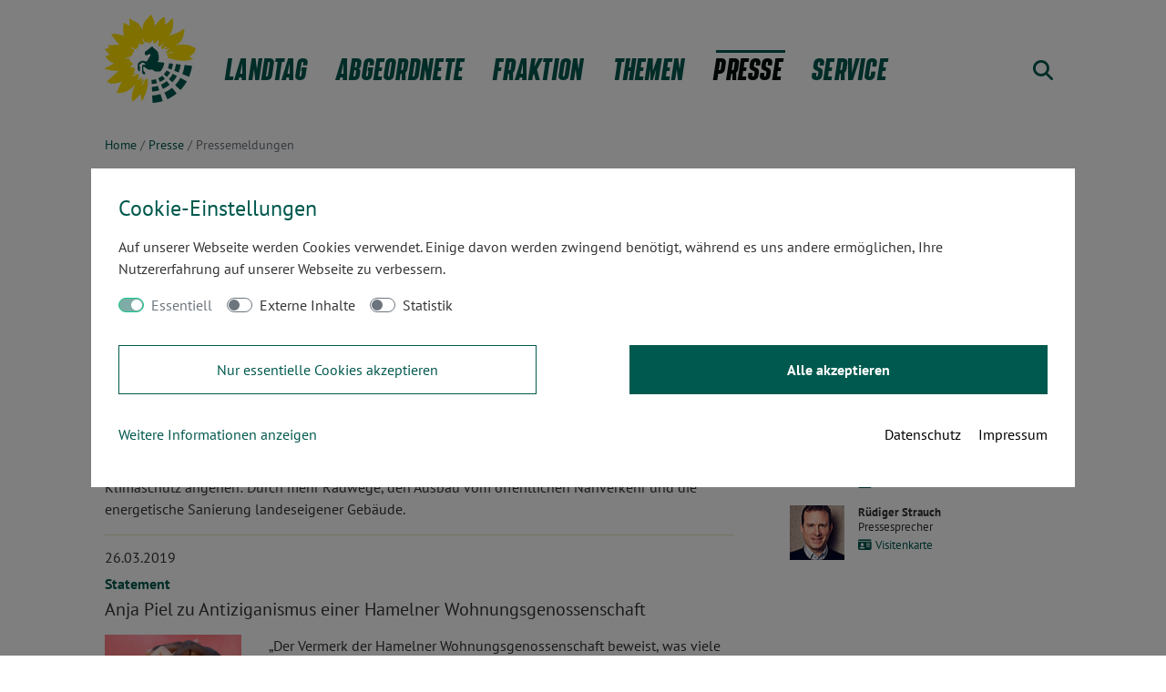

--- FILE ---
content_type: text/html; charset=utf-8
request_url: https://www.fraktion.gruene-niedersachsen.de/presse/pressemeldungen/bauen-wohnen/page-5.html
body_size: 13752
content:
<!DOCTYPE html>
<html lang="de" class="no-js">
<head>

<meta charset="utf-8">
<!-- 
	Made with ♥ in Hannover by U21

	This website is powered by TYPO3 - inspiring people to share!
	TYPO3 is a free open source Content Management Framework initially created by Kasper Skaarhoj and licensed under GNU/GPL.
	TYPO3 is copyright 1998-2026 of Kasper Skaarhoj. Extensions are copyright of their respective owners.
	Information and contribution at https://typo3.org/
-->



<title>Pressemeldungen: Bündnis 90/DIE GRÜNEN im Landtag Niedersachsen</title>
<meta http-equiv="x-ua-compatible" content="IE=edge" />
<meta name="generator" content="TYPO3 CMS" />
<meta name="robots" content="noindex,follow" />
<meta name="viewport" content="width=device-width, initial-scale=1" />
<meta property="og:title" content="Pressemeldungen" />
<meta property="og:site_name" content="Bündnis 90/DIE GRÜNEN im Landtag Niedersachsen" />
<meta name="twitter:card" content="summary" />
<meta name="apple-mobile-web-app-capable" content="no" />


<link rel="stylesheet" type="text/css" href="/typo3conf/ext/cookieconsens/Resources/Public/Css/Default.css?1693324325" media="all">
<link rel="stylesheet" type="text/css" href="https://use.fontawesome.com/releases/v5.2.0/css/all.css" media="all">
<link rel="stylesheet" type="text/css" href="/typo3conf/ext/ns_instagram/Resources/Public/Css/jquery.fancybox.min.css?1693389009" media="all">
<link rel="stylesheet" type="text/css" href="/typo3conf/ext/ns_instagram/Resources/Public/Css/custom.css?1693389009" media="all">
<link rel="stylesheet" type="text/css" href="/typo3conf/ext/gltn/Resources/Public/Css/gltn23.css?1693406772" media="all">


<script src="/typo3conf/ext/gltn/Resources/Public/JavaScript/modernizr-custom.js?1608198374"></script>
<script src="https://kit.fontawesome.com/6fa1998606.js" crossorigin="anonymous"></script>


<link rel="preconnect" href="https://kit.fontawesome.com" crossorigin>
            <link rel="dns-prefetch" href="https://kit.fontawesome.com"><script src="/fileadmin/cookieconsens/siteroot-1955/cookieconsens_0.js?1689157231" type="text/javascript" data-ignore="1"></script>      <link rel="apple-touch-icon" sizes="180x180" href="/fileadmin/favicon/apple-touch-icon.png"><link rel="icon" type="image/png" sizes="32x32" href="/fileadmin/favicon/favicon-32x32.png"><link rel="icon" type="image/png" sizes="16x16" href="/fileadmin/favicon/favicon-16x16.png"><link rel="manifest" href="/fileadmin/favicon/site.webmanifest"><link rel="mask-icon" href="/fileadmin/favicon/safari-pinned-tab.svg" color="#00594e"><link rel="shortcut icon" href="/fileadmin/favicon/favicon.ico"><meta name="msapplication-TileColor" content="#00a300"><meta name="msapplication-config" content="/fileadmin/favicon/browserconfig.xml"><meta name="theme-color" content="#ffffff"><link rel="alternate" type="application/rss+xml" title="RSS 2.0" href="https://www.fraktion.gruene-niedersachsen.de/rss.xml" />
</head>
<body>
<div id="page"><nav id="mainNavbar" class="navbar navbar-expand-lg navbar-light bg-white"><div class="container-md"><a class="navbar-brand" title="Startseite: Grüne Fraktion im Landtag Niedersachsen" href="/index.html"><svg class="navbar-logo" alt="Grüne Fraktion im Landtag Niedersachsen" width="100" id="a" xmlns="http://www.w3.org/2000/svg" viewBox="0 0 100 97.01"><defs><style>.b{fill:var(--primary);}.c{fill:var(--gelb);}</style></defs><path class="c" d="m39.7,90.36c.23,1.42.59,3.29.98,5.12,2.74-4.84,7.08-13.98,6.6-22.54-.05-.09-.09-.16-.16-.25.02-.27.05-.57.07-.85-.05-.39-.09-.8-.16-1.19-.41-.23-1.26-.53-1.94.21-.18.21-.41.57-.66,1.03-.39.23-.87.73-1.23,1.85-.59,1.19-1.12,2.42-1.58,3.68-.02.02-.05.05-.07.05,0,0-.82.05-1-.43-.18-.48,3.01-5.23,2.88-5.94-.14-.71-3.81,2.85-3.81,2.85,0,0,1.21-3.43,1.39-4.27s-.87-.41-.87-.41l-4.59,3.2s6.78-12.22-4.66-4.2c0,0-.78.21-.87-.05-.09-.25,3.2-3.79,4.39-4.18,1.19-.39-3.7.37-3.7.37,0,0,7.51-6.6-3.63-6.55,0,0,3.17-2.03,3.4-3.01.23-.98.14-1.62.05-1.83-.07-.14-.5-1.07-2.47-1.1-.25-.05-.53-.07-.8-.11.78-.66,1.03-1.37.69-2.08,0,0-.3-.66-5.8-1.58,0,0,.02-.64.37-.78.32-.14,6.05.82,5.62.57s-2.81-2.06-2.44-2.1,3.06.55,3.77-.39c.66-.89.91-2.38,1.37-2.76.48-.39-1.78-1.83.91-1.48,0,0,1.55-1.28-.11-2.6-1.64-1.32-6.9-5.62,1.26-.78,1.94,1.16,5.32-4.09,4.52-6.46,0,0,1.99,1.37,2.38,1.48s2.79-.05,3.17-.96c.18-.41-1.58-3.68-1.14-5.34,0,0,.3-.09.64.18s1.05,3.88,2.44,4.34c0,0,1.28-1.1,1.39-1.78.14-.66.34,3.97,4.27,1.23,0,0,1.74-2.24,2.33-2.42.59-.16-.05,2.28.64,2.99s2.54.91,2.9-.18c.37-1.12,2.67-3.61,2.9-3.59.23.05-.57,4.52-.69,4.98-.16.64-.18,1.58-.18,1.58,0,0,.41,1.14,1.94,1.19,0,0,2.47-2.12,4.96-4.75-.23.41-.46.85-.71,1.3,0,0-3.01,4.5-2.9,5.07.11.55,1.6,1.55,2.51.66.91-.89,3.24-2.4,3.49-2.26.25.14.75.59.27.98-.48.39-3.11,2.47-3.11,2.47,0,0,3.38-.39,7.31-1.99-4.09,2.63-5.12,5.64-5.02,5.89.3.85,6.83-2.19,7.1-1.8,1.39,2.06-2.01,1.26-3.36,1.76-1.35.48-4.89,1.23-1.1,3.43,0,0,.62-.07-.82,1.19-1.44,1.26,3.88.87,4.64,1.44.16.14,0,.25-.37.37,2.28.62,15.94,4,24.05-.21-3.4-1.55-4.23-2.24-4.23-2.24,0,0,.73-1.32,2.03-2.01,1.28-.69,5.21-4.23,3.77-5.37,0,0,1.19-1.51,1.07-1.83-.09-.25-.8-.37-1.32-.66-1.76-.98-8.18-5.32-18.77-2.99-1.35.3-2.56.66-3.63,1.05,2.15-1.16,3.24-1.83,3.86-2.22.75-.48,5.87-3.36,7.03-13.48.09-.87.43-2.97.23-3.08-.25-.14-2.03.53-3.68,1.99-1.64,1.48-7.72,3.61-8.43,3.88-.41.16-2.31.21-4.77,2.17,2.49-3.75,4.93-8.86,4.64-15.35-.14-3.11-.55-4.32-.69-4.29-.18.05-.27.07-.5.18-.64.34-1.23,1.05-3.22,2.99s-4.09,4.07-4.09,4.07c0,0-.71-8.4-1-8.56-.3-.14-4.96.78-10.69,10.12,0,0-.46-7.01-2.28-9.36,0,0-.73-1.8-1.19-2.74-.23-.46-.71-.91-.78-.85s-.69.3-1.48,1.64c-1.26,2.1-8.22,5.71-7.67,15.49-1.64-3.68-4.55-8.47-9.89-10.19-3.22-2.17-4.59-2.74-4.73-2.65-.11.09.16,1.26.25,4.02.09,3.08-.16,4.11-.16,4.11,0,0-5.89-3.52-6.05-3.63-.27-.18-1.55,10.19.25,14.91,0,0-1.85-.94-5.05-1.9-3.63-1.1-9.27-.34-9.18-.09.14.43,6.46,8.63,9.02,11.47,0,0-12.9.16-12.54.91.11.25.5.69,1.39,2.67,0,0-4.93.8-4.8,1.21.16.43,4.93,5.8,5.28,6.08,0,0-3.65,1.44-4.45,1.62-.46.11,2.88,5.92,9.39,7.95-3.27,1.64-8.11,4.48-9.34,4.89-.78.25-.78.46-.94.69-.05.07,1.53.75,1.96,1,.66.37,11.4,2.17,13.52,1.53,0,0-11.97,10.03-12.88,11.83-.21.39-.46.75-.14.78.64.07,2.15-.14,2.42.16.37.37,1.19,1.6,3.47,1.28,2.28-.3,4.8-.05,10.12-2.03,0,0-5,10.85-5.34,12.1-.14.5,3.75.75,8.91-.89,5.16-1.64,10.69-6.62,10.37-7.81,0,0,.48-.8.66.66.11.85-3.22,5.98-3.59,14.14-.07,1.37,1.07,3.63,1.12,3.61,1.07-.14,5.8-5.02,9-8.45.05,1.1.02,2.22.09,3.24"/><path class="b" d="m65.32,52.95s-.09-.02-.14-.02c-1.48-.3-3.7-.53-5.73-.78-2.97-.34-.34-1.74-.34-1.74l.02-.39s.14-3.54.14-4.7-.55-1.35-.55-1.35v-1.26c0-2.79-5.62-6.33-5.62-6.33l-.43-1.53-1.28.96-.85-.96-.25,1.28c-.18.59-6.1,4.7-6.1,4.7,0,0-.55.85-.25,2.58.09.5,1.53,1.62,1.94,1.53.43-.07,1.69-1.23,2.88-1.46,1.19-.23,1.53.18,1.44.96-.09.78-4.16,7.17-4.16,7.17,0,0-3.81-.91-5.18-.91s-4.25,2.83-4.25,2.83c0,0-.5,1.3-.5,5.09s2.47,3.84,2.47,3.84l-.07-2.4s-.27-.87.18-1.05l.23-.66s-.43-1.37-.85-1.74,0-1.39,0-1.39c0,0,1.85-1.3,2.6-2.49.5-.8,3.77,1.26,3.93,1.67s-.21.96-.21.96c-3.08-1.26-3.45,1.26-3.45,1.26v6.76c0,2.26,3.29,2.35,3.29,2.35v-2.51s-.48-.25-1.21-.78-.73-2.79-.73-4.27.96-.78.96-.78c0,0,2.49,1.92,4.13,2.83,1.64.91,4.5.05,4.5.05l3.29,2.22,5.8.09c2.38-2.58,3.97-5.94,4.34-9.64"/><path class="b" d="m87.66,55.44c-.39,3.43-1.23,6.76-2.51,9.91l7.4,3.06c1.28-3.45,2.92-8.43,3.31-12.06l-8.2-.91Z"/><path class="b" d="m83.11,69.58c-1.58,2.83-3.52,5.46-5.8,7.83l5.71,5.55s4.34-4.45,7.13-9.57l-7.03-3.81Z"/><path class="b" d="m65.57,85.65l3.15,7.35s5.5-2.4,10.23-6.4l-5.02-6.12c-2.56,2.1-5.39,3.84-8.36,5.16"/><path class="b" d="m52.03,88.9l.48,8.11c6.4-.27,11.1-2.03,11.1-2.03l-2.42-7.67c-2.97.91-6.03,1.44-9.16,1.6"/><path class="b" d="m78.16,54.34c-.27,2.56-.89,5.05-1.83,7.4l4.8,1.99c1.12-2.79,1.87-5.73,2.22-8.77l-5.18-.62Z"/><path class="b" d="m74.75,65.03c-1.14,2.06-2.56,4-4.23,5.76l-.02.02,3.68,3.59c2.01-2.08,3.72-4.41,5.12-6.9l-4.55-2.47Z"/><path class="b" d="m61.78,77.04l2.01,4.64c2.67-1.21,5.21-2.76,7.51-4.64l-3.2-4c-1.94,1.64-4.07,2.97-6.33,4"/><path class="b" d="m51.76,79.51l.16,5.05c2.72-.14,5.39-.62,7.95-1.39l-1.53-4.82c-2.1.64-4.32,1.03-6.58,1.16"/><path class="b" d="m74.96,54.02l-4.25-.53c-.18,1.69-.87,3.75-1.46,5.34l4.11,1.69c.82-2.08,1.35-4.25,1.6-6.51"/><path class="b" d="m68.2,68.57c1.44-1.53,2.67-3.2,3.7-5l-4-2.19c-.85,1.51-1.9,2.85-3.04,4.11l3.31,3.11s.02-.02.02-.02"/><path class="b" d="m66.05,70.58l-2.85-3.47s-2.12,1.78-4.48,2.83l1.76,4.16c2.01-.91,3.86-2.1,5.57-3.52"/><path class="b" d="m57.42,75.26l-1.28-4.25c-2.17.64-4.41.78-4.82.78l.18,4.5c2.03-.09,4-.46,5.92-1.03"/></svg></a><div class="navbar-nav-buttons order-1 order-lg-2"><a href="/service/suche.html" class="nav-link-icon navbar-search" data-toggle="modal" data-target="#modalsearch"><span class="fa-solid fa-search"></span><span class="sr-only">Suche</span></a><a class="nav-link-icon navbar-toggler" role="button" data-toggle="collapse" data-target="#navbarMain" aria-controls="navbarMain" aria-expanded="false" aria-label="Menü anzeigen"><span class="fa-solid fa-bars"></span></a></div><div class="collapse navbar-collapse order-2 order-lg-1" id="navbarMain"><ul class="navbar-nav mr-md-auto"><li class="nav-item dropdown" style="position: static;"><a class="nav-link mainItemHasSub" href="/landtag/aktuelle-sitzungswoche.html" target=""><span class="nav-linktitle">Landtag</span><span class="togglesubmobile">+</span></a><div class="megamenu"><div class="container pt-lg-5 pb-lg-3"><div class="row"><div class="d-lg-flex"><div class="mega-col col-lg-3 d-none d-lg-flex"><a href="/landtag.html" class="mega-link mega-link-main"><span class="title">Grüne im Plenum</span></a></div><div class="mega-col col-lg-3"><a href="/landtag/aktuelle-sitzungswoche.html" class="mega-link"><span class="title">Aktuelle Sitzungswoche</span><span class="copy">Die wichtigsten Reden und Anträge unserer Fraktion.</span></a></div><div class="mega-col col-lg-3"><a href="/landtag/plenarinitiativen.html" class="mega-link"><span class="title">Plenarinitiativen</span><span class="copy">Alle Plenarinitiativen und Reden in der Übersicht</span></a></div><div class="mega-col col-lg-3"><a href="/landtag/aeltere-sitzungen.html" class="mega-link"><span class="title">Ältere Sitzungen</span><span class="copy">Archiv älterer Sitzungswochen</span></a></div></div></div></div></div><span class="indicator"></span></li><li class="nav-item dropdown" style="position: static;"><a class="nav-link mainItemHasSub" href="/abgeordnete.html" target=""><span class="nav-linktitle">Abgeordnete</span><span class="togglesubmobile">+</span></a><div class="megamenu"><div class="container pt-lg-5 pb-lg-3"><div class="row"><div class="d-lg-flex"><div class="mega-col col-lg-3 d-none d-lg-flex"><a href="/abgeordnete.html" class="mega-link mega-link-main"><span class="title">Grüne Abgeordnete</span><span class="copy">In der 19. Wahlperiode ist unsere Fraktion mit 24 Abgeordneten so groß und vielfältig wie nie.</span></a></div><div class="mega-col mega-col-list col-lg-3"><div class="row"><a class="mega-link col-lg-12" href="/abgeordnete/vorstellungsvideos.html"><span class="title">Vorstellungsvideos</span></a><a class="mega-link col-lg-12" href="/abgeordnete/volker-bajus.html"><span class="title">Volker Bajus</span></a><a class="mega-link col-lg-12" href="/abgeordnete/sina-beckmann.html"><span class="title">Sina Beckmann</span></a><a class="mega-link col-lg-12" href="/abgeordnete/evrim-camuz.html"><span class="title">Evrim Camuz</span></a><a class="mega-link col-lg-12" href="/abgeordnete/stephan-christ.html"><span class="title">Stephan Christ</span></a><a class="mega-link col-lg-12" href="/abgeordnete/julia-willie-hamburg.html"><span class="title">Julia Willie Hamburg</span></a><a class="mega-link col-lg-12" href="/abgeordnete/djenabou-diallo-hartmann.html"><span class="title">Djenabou Diallo Hartmann</span></a><a class="mega-link col-lg-12" href="/abgeordnete/andreas-hoffmann.html"><span class="title">Andreas Hoffmann</span></a><a class="mega-link col-lg-12" href="/abgeordnete/britta-kellermann.html"><span class="title">Britta Kellermann</span></a></div></div><div class="mega-col mega-col-list col-lg-3"><div class="row"><a class="mega-link col-lg-12" href="/abgeordnete/marie-kollenrott.html"><span class="title">Marie Kollenrott</span></a><a class="mega-link col-lg-12" href="/abgeordnete/anne-kura.html"><span class="title">Anne Kura</span></a><a class="mega-link col-lg-12" href="/abgeordnete/pascal-leddin.html"><span class="title">Pascal Leddin</span></a><a class="mega-link col-lg-12" href="/abgeordnete/michael-luehmann.html"><span class="title">Michael Lühmann</span></a><a class="mega-link col-lg-12" href="/abgeordnete/pascal-mennen.html"><span class="title">Pascal Mennen</span></a><a class="mega-link col-lg-12" href="/abgeordnete/tanja-meyer.html"><span class="title">Tanja Meyer</span></a><a class="mega-link col-lg-12" href="/abgeordnete/nicolas-breer.html"><span class="title">Nicolas Mülbrecht Breer</span></a><a class="mega-link col-lg-12" href="/abgeordnete/lena-nzume.html"><span class="title">Lena Nzume</span></a></div></div><div class="mega-col mega-col-list col-lg-3"><div class="row"><a class="mega-link col-lg-12" href="/abgeordnete/tamina-reinecke.html"><span class="title">Tamina Reinecke</span></a><a class="mega-link col-lg-12" href="/abgeordnete/heiko-sachtleben.html"><span class="title">Heiko Sachtleben</span></a><a class="mega-link col-lg-12" href="/abgeordnete/swantje-schendel.html"><span class="title">Swantje Schendel</span></a><a class="mega-link col-lg-12" href="/abgeordnete/pippa-schneider.html"><span class="title">Pippa Schneider</span></a><a class="mega-link col-lg-12" href="/abgeordnete/christian-schroeder.html"><span class="title">Christian Schroeder</span></a><a class="mega-link col-lg-12" href="/abgeordnete/detlev-schulz-hendel.html"><span class="title">Detlev Schulz-Hendel</span></a><a class="mega-link col-lg-12" href="/abgeordnete/eva-viehoff.html"><span class="title">Eva Viehoff</span></a><a class="mega-link col-lg-12" href="/abgeordnete/nadja-weippert.html"><span class="title">Nadja Weippert</span></a></div></div></div></div></div></div><span class="indicator"></span></li><li class="nav-item dropdown" style="position: static;"><a class="nav-link mainItemHasSub" href="/fraktion.html" target=""><span class="nav-linktitle">Fraktion</span><span class="togglesubmobile">+</span></a><div class="megamenu"><div class="container pt-lg-5 pb-lg-3"><div class="row"><div class="d-lg-flex"><div class="mega-col col-lg-3 d-none d-lg-flex"><a href="/fraktion.html" class="mega-link mega-link-main"><span class="title">Grüne Fraktion</span></a></div><div class="mega-col mega-col-list col-lg-6"><div class="row"><a class="mega-link col-lg-6" href="/abgeordnete.html"><span class="title">Abgeordnete</span><span class="copy">Alle Abgeordneten im Detail</span></a><a class="mega-link col-lg-6" href="/fraktion/fachreferentinnen.html"><span class="title">FachreferentInnen</span><span class="copy">Zuständigkeiten &amp; Kontakt</span></a><a class="mega-link col-lg-6" href="/fraktion/geschaeftsfuehrung.html"><span class="title">Geschäftsführung</span><span class="copy">Zuständigkeiten &amp; Kontakt</span></a><a class="mega-link col-lg-6" href="/fraktion/pressestelle.html"><span class="title">Pressestelle</span><span class="copy">Zuständigkeiten &amp; Kontakt</span></a></div></div><div class="mega-col col-lg-3"><a href="/fraktion/geschichte.html" class="mega-link"><span class="title">Unsere Geschichte</span><span class="copy">Seit 1982 sind wir im Nieder&shy;sächsischen Landtag vertreten und machen uns für mehr Ökologie und mehr Gerechtigkeit stark.</span></a></div></div></div></div></div><span class="indicator"></span></li><li class="nav-item dropdown" style="position: static;"><a class="nav-link mainItemHasSub" href="/themen.html" target=""><span class="nav-linktitle">Themen</span><span class="togglesubmobile">+</span></a><div class="megamenu"><div class="container pt-lg-5 pb-lg-3"><div class="row"><div class="d-lg-flex"><div class="mega-col col-lg-3 d-none d-lg-flex"><a href="/themen.html" class="mega-link mega-link-main"><span class="title">Grüne Themen</span></a></div><div class="mega-col mega-col-list col-lg-6"><div class="row"><a class="mega-link col-lg-6" href="/themen/bauen-wohnen.html"><span class="title">Bauen &amp; Wohnen</span></a><a class="mega-link col-lg-6" href="/themen/europa-internationales.html"><span class="title">Europa &amp; Internationales</span></a><a class="mega-link col-lg-6" href="/themen/fluechtlinge-migration.html"><span class="title">Flüchtlinge &amp; Migration</span></a><a class="mega-link col-lg-6" href="/themen/frauen-gleichstellung.html"><span class="title">Frauen &amp; Gleichstellung</span></a><a class="mega-link col-lg-6" href="/themen/haushalt-finanzen.html"><span class="title">Haushalt &amp; Finanzen</span></a><a class="mega-link col-lg-6" href="/themen/innen-sicherheit.html"><span class="title">Innen &amp; Sicherheit</span></a><a class="mega-link col-lg-6" href="/themen/justiz-vollzug.html"><span class="title">Justiz &amp; Vollzug</span></a><a class="mega-link col-lg-6" href="/themen/klimaschutz-energie-atom.html"><span class="title">Klimaschutz, Energie &amp; Atom</span></a><a class="mega-link col-lg-6" href="/themen/kommunales-buergerbeteiligung.html"><span class="title">Kommunales &amp; Bürgerbeteiligung</span></a><a class="mega-link col-lg-6" href="/themen/landwirtschaft-verbraucherschutz.html"><span class="title">Landwirtschaft &amp; Verbraucherschutz</span></a><a class="mega-link col-lg-6" href="/themen/medien-netzpolitik.html"><span class="title">Medien &amp; Netzpolitik</span></a><a class="mega-link col-lg-6" href="/themen/petitionen.html"><span class="title">Petitionen</span></a><a class="mega-link col-lg-6" href="/themen/schule-kinder-jugend.html"><span class="title">Schule, Kinder &amp; Jugend</span></a><a class="mega-link col-lg-6" href="/themen/soziales-gesundheit.html"><span class="title">Soziales &amp; Gesundheit</span></a><a class="mega-link col-lg-6" href="/themen/umwelt-natur.html"><span class="title">Umwelt &amp; Natur</span></a><a class="mega-link col-lg-6" href="/themen/verkehr-mobilitaet.html"><span class="title">Verkehr &amp; Mobilität</span></a><a class="mega-link col-lg-6" href="/themen/wirtschaft-arbeit.html"><span class="title">Wirtschaft &amp; Arbeit</span></a><a class="mega-link col-lg-6" href="/themen/wissenschaft-kultur.html"><span class="title">Wissenschaft &amp; Kultur</span></a></div></div><div class="mega-col mega-col-list col-lg-3"><div class="row"><a class="mega-link col-lg-12" href="/themen/rot-gruen-regiert.html"><span class="title">Rot-Grün regiert!</span><span class="copy">Themenspecial</span></a></div></div></div></div></div></div><span class="indicator"></span></li><li class="nav-item dropdown active" style="position: static;"><a class="nav-link mainItemHasSub" href="/presse.html" target=""><span class="nav-linktitle">Presse</span><span class="togglesubmobile">+</span></a><div class="megamenu"><div class="container pt-lg-5 pb-lg-3"><div class="row"><div class="d-lg-flex"><div class="mega-col col-lg-3 d-none d-lg-flex"><a href="/presse/pressestelle.html" class="mega-link mega-link-main"><span class="title">Presse</span></a></div><div class="mega-col col-lg-3"><a href="/fraktion/pressestelle.html" class="mega-link"><span class="title">Pressestelle</span><span class="copy">Für Presseanfragen und den direkten Draht zu den Abgeordneten.</span></a></div><div class="mega-col col-lg-3"><a href="/presse/pressemeldungen.html" class="mega-link"><span class="title">Pressemeldungen</span><span class="copy">Alle Pressemeldungen in der Übersicht</span></a></div><div class="mega-col mega-col-list col-lg-3"><div class="row"><a class="mega-link col-lg-12" href="/instagram.html"><span class="title">Instagram</span></a><a class="mega-link col-lg-12" href="/presse/pressefotos.html"><span class="title">Pressefotos</span></a><a class="mega-link col-lg-12" href="/service/e-mail-abos.html"><span class="title">E-Mail Abos</span></a></div></div></div></div></div></div><span class="indicator"></span></li><li class="nav-item dropdown" style="position: static;"><a class="nav-link mainItemHasSub" href="/service.html" target=""><span class="nav-linktitle">Service</span><span class="togglesubmobile">+</span></a><div class="megamenu"><div class="container pt-lg-5 pb-lg-3"><div class="row"><div class="d-lg-flex"><div class="mega-col col-lg-3 d-none d-lg-flex"><a href="/service.html" class="mega-link mega-link-main"><span class="title">Serviceangebote</span></a></div><div class="mega-col col-lg-3"><a href="/service/e-mail-abos.html" class="mega-link"><span class="title">E-Mail-Abos</span><span class="copy">Grüne Nachrichten abonnieren und auf dem Laufenden bleiben.</span></a></div><div class="mega-col col-lg-3"><a href="/service/termine.html" class="mega-link"><span class="title">Termine</span><span class="copy">Sitzungen, Fraktionsreisen, Tagungen, Fachgespräche ...</span></a></div><div class="mega-col mega-col-list col-lg-3"><div class="row"><a class="mega-link col-lg-12" href="/service/suche.html"><span class="title">Suche</span></a><a class="mega-link col-lg-12" href="/service/kontakt.html"><span class="title">Kontakt</span></a><a class="mega-link col-lg-12" href="/service/besuche-praktika-fsj.html"><span class="title">Besuche, Praktika &amp; FSJ</span></a><a class="mega-link col-lg-12" href="/service/ausschreibungen.html"><span class="title">Ausschreibungen</span></a></div></div></div></div></div></div><span class="indicator"></span></li></ul></div></div></nav><div id="breadcrumb" class="container-md"><div class="row"><div class="col"><nav aria-label="Breadcrumb"><ol class="breadcrumb"><li class="breadcrumb-item" itemscope itemtype="http://data-vocabulary.org/Breadcrumb"><a href="/index.html" itemprop="url"><span itemprop="title">Home</span></a></li><li class="breadcrumb-item" itemscope itemprop="child" itemtype="http://data-vocabulary.org/Breadcrumb"><a href="/presse.html" itemprop="url"><span itemprop="title">Presse</span></a></li><li class="breadcrumb-item active" aria-current="page" itemprop="child" itemscope itemtype="http://data-vocabulary.org/Breadcrumb"><span itemprop="title">Pressemeldungen</span></li></ol></nav></div></div></div><!--TYPO3SEARCH_begin--><div id="c25229" class="frame header container-md mt-5 mb-4"><h1 class="h1">
                    Pressemeldungen
                </h1></div><div id="c25228" class="grid ge-section container-md"><a id="c9135"></a><nav class="news-filter news-filter-date d-inline-block mr-3"><div class="dropdown"><div class="btn btn-outline-beige dropdown-toggle" data-toggle="dropdown" aria-expanded="false"><span class="d-none d-sm-inline">Nach </span>Jahr<span class="d-none d-sm-inline"> filtern</span><i class="fa-solid fa-chevron-down ml-3"></i></div><div class="dropdown-menu"><a class="dropdown-item active" href="/presse/pressemeldungen/page-1.html">Alle</a><div class="dropdown-divider"></div><a class="dropdown-item" href="/presse/pressemeldungen/2026.html">2026</a><a class="dropdown-item" href="/presse/pressemeldungen/2025.html">2025</a><a class="dropdown-item" href="/presse/pressemeldungen/2024.html">2024</a><a class="dropdown-item" href="/presse/pressemeldungen/2023.html">2023</a><a class="dropdown-item" href="/presse/pressemeldungen/2022.html">2022</a><a class="dropdown-item" href="/presse/pressemeldungen/2021.html">2021</a><a class="dropdown-item" href="/presse/pressemeldungen/2020.html">2020</a><a class="dropdown-item" href="/presse/pressemeldungen/2019.html">2019</a><a class="dropdown-item" href="/presse/pressemeldungen/2018.html">2018</a><a class="dropdown-item" href="/presse/pressemeldungen/2017.html">2017</a><a class="dropdown-item" href="/presse/pressemeldungen/2016.html">2016</a><a class="dropdown-item" href="/presse/pressemeldungen/2015.html">2015</a><a class="dropdown-item" href="/presse/pressemeldungen/2014.html">2014</a><a class="dropdown-item" href="/presse/pressemeldungen/2013.html">2013</a><a class="dropdown-item" href="/presse/pressemeldungen/2012.html">2012</a><a class="dropdown-item" href="/presse/pressemeldungen/2011.html">2011</a><a class="dropdown-item" href="/presse/pressemeldungen/2010.html">2010</a><a class="dropdown-item" href="/presse/pressemeldungen/2009.html">2009</a><a class="dropdown-item" href="/presse/pressemeldungen/2008.html">2008</a><a class="dropdown-item" href="/presse/pressemeldungen/2007.html">2007</a><a class="dropdown-item" href="/presse/pressemeldungen/2006.html">2006</a><a class="dropdown-item" href="/presse/pressemeldungen/2005.html">2005</a><a class="dropdown-item" href="/presse/pressemeldungen/2004.html">2004</a><a class="dropdown-item" href="/presse/pressemeldungen/2003.html">2003</a><a class="dropdown-item" href="/presse/pressemeldungen/2002.html">2002</a><a class="dropdown-item" href="/presse/pressemeldungen/2001.html">2001</a><a class="dropdown-item" href="/presse/pressemeldungen/2000.html">2000</a><a class="dropdown-item" href="/presse/pressemeldungen/1999.html">1999</a><a class="dropdown-item" href="/presse/pressemeldungen/1995.html">1995</a></div></div></nav><a id="c10912"></a><nav class="news-filter news-filter-thema d-inline-block mr-3 mb-3"><div class="dropdown"><div class="btn btn-outline-beige active dropdown-toggle" data-toggle="dropdown" aria-expanded="false">Archiv: Bauen &amp; Wohnen <i class="fa-solid fa-chevron-down ml-3"></i></div><div class="dropdown-menu"><a class="dropdown-item" title="Arbeit und Wirtschaft" href="/presse/pressemeldungen/arbeit-und-wirtschaft.html">Arbeit und Wirtschaft
						</a><a class="dropdown-item" title="Atom &amp; Energie" href="/presse/pressemeldungen/atom-energie.html">Atom &amp; Energie
						</a><a class="dropdown-item active" title="Bauen &amp; Wohnen" href="/presse/pressemeldungen/bauen-wohnen.html">Bauen &amp; Wohnen</a><a class="dropdown-item" title="Europa &amp; Eine Welt" href="/presse/pressemeldungen/europa-eine-welt.html">Europa &amp; Eine Welt
						</a><a class="dropdown-item" title="Frauen" href="/presse/pressemeldungen/frauen.html">Frauen
						</a><a class="dropdown-item" title="Haushalt &amp; Finanzen" href="/presse/pressemeldungen/haushalt-finanzen.html">Haushalt &amp; Finanzen
						</a><a class="dropdown-item" title="Innen &amp; Sicherheit" href="/presse/pressemeldungen/innen-sicherheit.html">Innen &amp; Sicherheit
						</a><a class="dropdown-item" title="Justiz &amp; Vollzug" href="/presse/pressemeldungen/justiz-vollzug.html">Justiz &amp; Vollzug
						</a><a class="dropdown-item" title="Kinder &amp; Jugend" href="/presse/pressemeldungen/kinder-jugend.html">Kinder &amp; Jugend
						</a><a class="dropdown-item" title="Kommunales" href="/presse/pressemeldungen/kommunales.html">Kommunales
						</a><a class="dropdown-item" title="Landwirtschaft &amp; Verbraucherschutz" href="/presse/pressemeldungen/landwirtschaft-verbraucherschutz.html">Landwirtschaft &amp; Verbraucherschutz
						</a><a class="dropdown-item" title="Medien und Netzpolitik" href="/presse/pressemeldungen/medien-und-netzpolitik.html">Medien und Netzpolitik
						</a><a class="dropdown-item" title="Migration &amp; Teilhabe" href="/presse/pressemeldungen/migration-teilhabe.html">Migration &amp; Teilhabe
						</a><a class="dropdown-item" title="Petitionen" href="/presse/pressemeldungen/petitionen.html">Petitionen
						</a><a class="dropdown-item" title="Schule" href="/presse/pressemeldungen/schule.html">Schule
						</a><a class="dropdown-item" title="Soziales &amp; Gesundheit" href="/presse/pressemeldungen/soziales-gesundheit.html">Soziales &amp; Gesundheit
						</a><a class="dropdown-item" title="Umwelt &amp; Natur" href="/presse/pressemeldungen/umwelt-natur.html">Umwelt &amp; Natur
						</a><a class="dropdown-item" title="Verkehr" href="/presse/pressemeldungen/verkehr.html">Verkehr
						</a><a class="dropdown-item" title="Wissenschaft, Kultur &amp; Denkmalschutz" href="/presse/pressemeldungen/wissenschaft-kultur-denkmalschutz.html">Wissenschaft, Kultur &amp; Denkmalschutz
						</a></div></div></nav><a id="c10916"></a><nav class="news-filter news-filter-thema d-inline-block mr-3 mb-3"><div class="dropdown"><div class="btn btn-outline-beige dropdown-toggle" data-toggle="dropdown" aria-expanded="false"><span class="d-none d-sm-inline">Nach Abgeordneten filtern</span><span class=" d-sm-none">Abgeordnete</span><i class="fa-solid fa-chevron-down ml-3"></i></div><div class="dropdown-menu"><a class="dropdown-item" title="Bajus" href="/presse/pressemeldungen/bajus.html">Bajus
						</a><a class="dropdown-item" title="Beckmann" href="/presse/pressemeldungen/beckmann.html">Beckmann
						</a><a class="dropdown-item" title="Camuz" href="/presse/pressemeldungen/camuz.html">Camuz
						</a><a class="dropdown-item" title="Christ" href="/presse/pressemeldungen/christ.html">Christ
						</a><a class="dropdown-item" title="Diallo Hartmann" href="/presse/pressemeldungen/diallo-hartmann.html">Diallo Hartmann
						</a><a class="dropdown-item" title="Hamburg" href="/presse/pressemeldungen/hamburg.html">Hamburg
						</a><a class="dropdown-item" title="Kellermann" href="/presse/pressemeldungen/kellermann.html">Kellermann
						</a><a class="dropdown-item" title="Kollenrott" href="/presse/pressemeldungen/kollenrott.html">Kollenrott
						</a><a class="dropdown-item" title="Kura" href="/presse/pressemeldungen/kura.html">Kura
						</a><a class="dropdown-item" title="Leddin" href="/presse/pressemeldungen/leddin.html">Leddin
						</a><a class="dropdown-item" title="Lühmann" href="/presse/pressemeldungen/luehmann.html">Lühmann
						</a><a class="dropdown-item" title="Mennen" href="/presse/pressemeldungen/mennen.html">Mennen
						</a><a class="dropdown-item" title="Meyer-Tanja" href="/presse/pressemeldungen/meyer-tanja.html">Meyer-Tanja
						</a><a class="dropdown-item" title="Mülbrecht Breer" href="/presse/pressemeldungen/breer.html">Mülbrecht Breer
						</a><a class="dropdown-item" title="Nzume" href="/presse/pressemeldungen/nzume.html">Nzume
						</a><a class="dropdown-item" title="Reinecke" href="/presse/pressemeldungen/reinecke.html">Reinecke
						</a><a class="dropdown-item" title="Sachtleben" href="/presse/pressemeldungen/sachtleben.html">Sachtleben
						</a><a class="dropdown-item" title="Schendel" href="/presse/pressemeldungen/schendel.html">Schendel
						</a><a class="dropdown-item" title="Schneider" href="/presse/pressemeldungen/schneider.html">Schneider
						</a><a class="dropdown-item" title="Schroeder" href="/presse/pressemeldungen/schroeder.html">Schroeder
						</a><a class="dropdown-item" title="Schulz-Hendel" href="/presse/pressemeldungen/schulz-hendel.html">Schulz-Hendel
						</a><a class="dropdown-item" title="Viehoff" href="/presse/pressemeldungen/viehoff.html">Viehoff
						</a><a class="dropdown-item" title="Weippert" href="/presse/pressemeldungen/weippert.html">Weippert
						</a></div></div></nav></div><div class="container-md px-0"><div class="row no-gutters"><div id="content66" class="col-lg-8"><div id="c9136" class="frame list container-md mt-0 mb-4"><div class="news"><!-- Landtag Teaser Slider 2-spaltig --><div class="news-list-view"><div class="row-news"><p class="news-meta"><time datetime="2019-04-08">08.04.2019</time></p><h3 class="news-headline"><a title="Anja Piel zum Jahresabschluss 2018 und zur Wohnungsnot" href="/presse/pressemeldungen/artikel/anja-piel-zum-jahresabschluss-2018-und-zur-wohnungsnot.html"><span class="subline">Statement </span><span class="d-none"">:</span><span class="title">Anja Piel zum Jahresabschluss 2018 und zur Wohnungsnot</span></a></h3><p>Die größten Schulden hat Niedersachsen nach wie vor beim Klima. Dazu demonstrieren jeden Freitag tausende junge Leute. Die Landesregierung muss endlich den massiven Investitionsstau beim Klimaschutz angehen: Durch mehr Radwege, den Ausbau vom öffentlichen Nahverkehr und die energetische Sanierung landeseigener Gebäude. </p></div><div class="row-news"><p class="news-meta"><time datetime="2019-03-26">26.03.2019</time></p><h3 class="news-headline"><a title="Anja Piel zu Antiziganismus einer Hamelner Wohnungsgenossenschaft " href="/presse/pressemeldungen/artikel/anja-piel-zu-antiziganismus-einer-hamelner-wohnungsgenossenschaft.html"><span class="subline">Statement</span><span class="d-none"">:</span><span class="title">Anja Piel zu Antiziganismus einer Hamelner Wohnungsgenossenschaft </span></a></h3><div class="row"><div class="news-image col-sm-3"><img class="img-fluid" src="/fileadmin/_processed_/8/1/csm_one_world_flickr_Markus_Sommer_30d0080309.jpg" width="350" height="233" alt="" /></div><div class="col-sm-9"><p>„Der Vermerk der Hamelner Wohnungsgenossenschaft beweist, was viele Menschen mit nicht deutschem Namen oder dunkler Haut immer wieder erleben müssen, und doch selten beweisen können.“</p></div></div></div><div class="row-news"><p class="news-meta">Pressemeldung Nr. 36 vom
		<time datetime="2019-03-26">26.03.2019</time></p><h3 class="news-headline"><a title="Christian Meyer: GroKo-Gesetz fehlen Eingriffsmöglichkeiten gegen schlechte Wohnverhältnisse" href="/presse/pressemeldungen/artikel/christian-meyer-groko-gesetz-fehlen-eingriffsmoeglichkeiten-gegen-schlechte-wohnverhaeltnisse.html"><span class="subline">Landtagsabstimmung zum Wohnraumschutz</span><span class="d-none"">:</span><span class="title">Christian Meyer: GroKo-Gesetz fehlen Eingriffsmöglichkeiten gegen schlechte Wohnverhältnisse</span></a></h3><p>Der Landtag stimmt am 27.3.2019 über einen Gesetzentwurf über das Verbot der Zweckentfremdung von Wohnraum ab. Die Grünen stellen einen Ergänzungsantrag zur Abstimmung.</p></div><div class="row-news"><p class="news-meta"><time datetime="2019-03-04">04.03.2019</time></p><h3 class="news-headline"><a title="Christian Meyer zum Wohnraumschutzgesetz" href="/presse/pressemeldungen/artikel/christian-meyer-zum-wohnraumschutzgesetz.html"><span class="subline">Statement</span><span class="d-none"">:</span><span class="title">Christian Meyer zum Wohnraumschutzgesetz</span></a></h3><p>Fest steht: Mit diesem Gesetzentwurf wird der Wohnungsnot in Niedersachsen und unwürdigen Wohnverhältnissen nicht wirksam und nachhaltig begegnet. </p></div><div class="row-news"><p class="news-meta">Pressemeldung Nr. 12 vom
		<time datetime="2019-01-30">30.01.2019</time></p><h3 class="news-headline"><a title="Christian Meyer: GroKo muss für menschenwürdige Wohnverhältnisse sorgen  " href="/presse/pressemeldungen/artikel/christian-meyer-groko-muss-fuer-menschenwuerdige-wohnverhaeltnisse-sorgen.html"><span class="subline">Wohnraumschutz</span><span class="d-none"">:</span><span class="title">Christian Meyer: GroKo muss für menschenwürdige Wohnverhältnisse sorgen  </span></a></h3><p>„Die Berichte über miserable Wohnverhältnisse in Niedersachsen häufen sich. Und erneut zeigt sich: Der vorliegende Gesetzentwurf der Landesregierung zum Wohnraum ist vollkommen unzureichend. SPD und CDU beugen sich dem Druck der Immobilienlobby und verzichten vollständig auf den notwendigen Wohnraumschutz.“</p></div><div class="row-news"><p class="news-meta"><time datetime="2019-01-28">28.01.2019</time></p><h3 class="news-headline"><a title="Christian Meyer zur Wohnungsbaugesellschaft" href="/presse/pressemeldungen/artikel/christian-meyer-zur-wohnungsbaugesellschaft.html"><span class="subline">Statement</span><span class="d-none"">:</span><span class="title">Christian Meyer zur Wohnungsbaugesellschaft</span></a></h3><p>„Bis 2030 werden fast 300.000 zusätzliche Wohnungen benötigt, während der soziale Wohnungsbau unter der GroKo zurückgeht.“</p></div><div class="row-news"><p class="news-meta"><time datetime="2018-11-19">19.11.2018</time></p><h3 class="news-headline"><a title="Anja Piel - Bund und Länder werden vom Städtetag zu Recht abgemahnt" href="/presse/pressemeldungen/artikel/anja-piel-bund-und-laender-werden-vom-staedtetag-zu-recht-abgemahnt.html"><span class="subline">Statement</span><span class="d-none"">:</span><span class="title">Anja Piel - Bund und Länder werden vom Städtetag zu Recht abgemahnt</span></a></h3><div class="row"><div class="news-image col-sm-3"><img class="img-fluid" src="/fileadmin/_processed_/4/0/csm_Thema_Verkehr_PKW_6f9cb3de31.jpg" width="350" height="233" alt="" /></div><div class="col-sm-9"><p>„Bund und Länder werden vom Städtetag zu Recht abgemahnt. Die Kommunen müssen ausbaden, was die Autoindustrie verbockt und weder die Bundesregierung noch die Länder wieder auf den richtigen Weg gebracht haben.“</p></div></div></div><div class="row-news"><p class="news-meta">Pressemeldung Nr. 147 vom
		<time datetime="2018-10-04">04.10.2018</time></p><h3 class="news-headline"><a title="Eva Viehoff: Landesregierung ignoriert Wohnungsprobleme für Studierende" href="/presse/pressemeldungen/artikel/eva-viehoff-landesregierung-ignoriert-wohnungsprobleme-fuer-studierende.html"><span class="subline">Wohnungsnot zu Semesterbeginn</span><span class="d-none"">:</span><span class="title">Eva Viehoff: Landesregierung ignoriert Wohnungsprobleme für Studierende</span></a></h3><p>„Die Antwort auf unsere Anfrage offenbart: die Landesregierung trägt nichts, aber auch gar nichts zur Lösung eines drängenden Problems der Studierenden in Niedersachsen bei.“</p></div><div class="row-news"><p class="news-meta">Pressemeldung Nr. 118 vom
		<time datetime="2018-07-26">26.07.2018</time></p><h3 class="news-headline"><a title="Gegen spekulativen Leerstand und für menschenwürdige Wohnverhältnisse" href="/presse/pressemeldungen/artikel/gegen-spekulativen-leerstand-und-fuer-menschenwuerdige-wohnverhaeltnisse.html"><span class="subline">Faires Wohnen</span><span class="d-none"">:</span><span class="title">Gegen spekulativen Leerstand und für menschenwürdige Wohnverhältnisse</span></a></h3><div class="row"><div class="news-image col-sm-3"><img class="img-fluid" src="/fileadmin/_processed_/3/1/csm_Thema_Stadt_wohnraum_d5284e1ed6.jpg" width="350" height="233" alt="" /></div><div class="col-sm-9"><p>„‘Eine schlechte Wohnung macht brave Leute verächtlich‘, wusste schon Goethe im Jahr 1802.“</p></div></div></div><div class="row-news"><p class="news-meta">Pressemeldung Nr. 143 vom
		<time datetime="2017-11-08">08.11.2017</time></p><h3 class="news-headline"><a title="Anja Piel: SPD und CDU auf dem Weg in die Vergangenheit" href="/presse/pressemeldungen/artikel/anja-piel-spd-und-cdu-auf-dem-weg-in-die-vergangenheit.html"><span class="subline">Mit GroKo keine Verkehrswende </span><span class="d-none"">:</span><span class="title">Anja Piel: SPD und CDU auf dem Weg in die Vergangenheit</span></a></h3><div class="row"><div class="news-image col-sm-3"><img class="img-fluid" src="/fileadmin/_processed_/9/c/csm_header_bahn_1dc7da31e8.jpg" width="350" height="233" alt="" /></div><div class="col-sm-9"><p>„Die Grünen haben gemeinsam mit der SPD im Jahr 2013 eine Verkehrswende eingeleitet. Nur mit einer Neuausrichtung im Verkehrssektor kann Niedersachsen auch morgen noch erfolgreich sein. Nur wenn man die Mobilitätswende als wichtigen Baustein der Energiewende begreift, können Klimaziele erreicht werden.“</p></div></div></div><div class="page-navigation"><ul class="pagination"><li class="page-item"><a class="page-link" href="/presse/pressemeldungen/bauen-wohnen/page-1.html" title="Erste Seite"><i class="fa-regular fa-angles-left"></i></a></li><li class="page-item"><a class="page-link" href="/presse/pressemeldungen/bauen-wohnen/page-4.html" title="Vorherige Seite"><i class="fa-regular fa-angle-left"></i></a></li><li class="page-item disabled"><span class="page-link"><i class="fa-regular fa-ellipsis"></i></span></li><li class="page-item"><a class="page-link" href="/presse/pressemeldungen/bauen-wohnen/page-3.html"><span class="sr-only">Seite </span>3</a></li><li class="page-item"><a class="page-link" href="/presse/pressemeldungen/bauen-wohnen/page-4.html"><span class="sr-only">Seite </span>4</a></li><li class="page-item active" aria-current="page"><a class="page-link" href="/presse/pressemeldungen/bauen-wohnen/page-5.html"><span class="sr-only">Seite </span>5</a></li><li class="page-item"><a class="page-link" href="/presse/pressemeldungen/bauen-wohnen/page-6.html"><span class="sr-only">Seite </span>6</a></li><li class="page-item"><a class="page-link" href="/presse/pressemeldungen/bauen-wohnen/page-7.html"><span class="sr-only">Seite </span>7</a></li><li class="page-item"><a class="page-link" href="/presse/pressemeldungen/bauen-wohnen/page-6.html" title="Nächste Seite"><i class="fa-regular fa-angle-right"></i></a></li><li class="page-item"><a class="page-link" href="{f:uri.action(action:actionName, arguments:{currentPage: pagination.lastPageNumber},addQueryString:1), addQueryStringMethod: 'GET'}" title="Letzte Seite"><i class="fa-regular fa-angles-right"></i></a></li></ul></div></div></div></div></div><div id="sidebar" class="col-sidebar col-lg-4 pl-lg-3 pl-xl-4"><div id="c9064" class="frame list container-md mt-0 mb-4"><h2 class="h2">
                    Pressekontakt
                </h2><div class="personen-sidebar"><div class="personen-sidebar-weitere"><p>Unsere Pressesprecher*innen steht Ihnen für Fragen gerne zur Verfügung.</p><div id="refkontakt80" class="refkontaktwrap"><div class="author clearfix"><div class="author-image"><img class="quer" src="/fileadmin/_processed_/6/e/csm_franziska_meusel_3_2_90f95b1d6c.jpg" alt="Foto von Franziska Meusel" loading="lazy"></div><div class="author-more"><p><strong>Franziska Meusel</strong><br><span class="funktion">stellv. Pressesprecherin, Referentin für Presse- und Öffentlichkeitsarbeit</span><br><a class="openmodal" role="button"><i class="fa-solid fa-id-card mr-1"></i>Visitenkarte</a></p></div></div><div class="d-none"><div class="visitenkarte container-fluid bg-primary"><div class="row"><div class="col-sm-5 fill" style="background-image: url('/fileadmin/_processed_/6/e/csm_franziska_meusel_3_2_5343669acc.jpg');"><figure><img class="img-fluid" src="/fileadmin/_processed_/6/e/csm_franziska_meusel_3_2_b5d5f28a47.jpg" alt="" loading="lazy" /></figure></div><div class="col-sm-7"><div class="ag-facts"><h1 class="ci-font-lg text-gelb mb-1"><span class="text-gruen">Franziska</span> Meusel</h1><ul class="list-unstyled"><li>stellv. Pressesprecherin, Referentin für Presse- und Öffentlichkeitsarbeit</li></ul><ul class="fa-ul"><li><span class="fa-li"><i class="fa-solid fa-home"></i></span>
												Bündnis 90/Die Grünen im Landtag <br>
												Hannah-Arendt-Platz 1, 30159 Hannover
											</li><li><span class="fa-li"><i class="fa-solid fa-phone"></i></span>
												0511/3030-4204 
											</li><li><span class="fa-li"><i class="fa-solid fa-envelope"></i></span><a href="mailto:franziska.meusel@lt.niedersachsen.de">franziska.meusel@lt.niedersachsen.de</a></li></ul><p></p></div></div></div></div></div></div><div id="refkontakt179" class="refkontaktwrap"><div class="author clearfix"><div class="author-image"><img class="quer" src="/fileadmin/_processed_/2/1/csm_Ruediger_Strauch-hp-quer_72c31ea077.jpg" alt="Foto von Rüdiger Strauch" loading="lazy"></div><div class="author-more"><p><strong>Rüdiger Strauch</strong><br><span class="funktion">Pressesprecher</span><br><a class="openmodal" role="button"><i class="fa-solid fa-id-card mr-1"></i>Visitenkarte</a></p></div></div><div class="d-none"><div class="visitenkarte container-fluid bg-primary"><div class="row"><div class="col-sm-5 fill" style="background-image: url('/fileadmin/_processed_/2/1/csm_Ruediger_Strauch-hp-quer_0dad660785.jpg');"><figure><img class="img-fluid" src="/fileadmin/_processed_/2/1/csm_Ruediger_Strauch-hp-quer_10c08b72c8.jpg" alt="" loading="lazy" /></figure></div><div class="col-sm-7"><div class="ag-facts"><h1 class="ci-font-lg text-gelb mb-1"><span class="text-gruen">Rüdiger</span> Strauch</h1><ul class="list-unstyled"><li>Pressesprecher</li></ul><ul class="fa-ul"><li><span class="fa-li"><i class="fa-solid fa-home"></i></span>
												Bündnis 90/Die Grünen im Landtag <br>
												Hannah-Arendt-Platz 1, 30159 Hannover
											</li><li><span class="fa-li"><i class="fa-solid fa-phone"></i></span>
												0511/3030-4205 
											</li><li><span class="fa-li"><i class="fa-solid fa-envelope"></i></span><a href="mailto:ruediger.strauch@lt.niedersachsen.de">ruediger.strauch@lt.niedersachsen.de</a></li></ul><p></p></div></div></div></div></div></div></div></div></div></div></div></div><!--TYPO3SEARCH_end--><footer id="pagefooter" class="bg-primary"><nav id="nav-footer" class="container-md" aria-label="Kontakt & weitere Grüne Links"><div id="nav-totop" class="btn btn-icon btn-gelb scrollto" data-attr-scroll="page" role="button" aria-label="Zum Seitenanfang scrollen"><i class="fa-regular fa-arrow-up-to-line" aria-hidden="true"></i></div><div class="row"><div class="contact col-lg-6 mb-4 mb-lg-0"><div class="h4">Bündnis 90/Die Grünen im Landtag</div><ul class="fa-ul"><li><span class="fa-li"><i class="fa-solid fa-envelope"></i></span>Hannah-Arendt-Platz 1, 30159 Hannover</li><li><span class="fa-li"><i class="fa-solid fa-phone"></i></span><a class="link-tel" href="tel:+4951130304201">0511 3030-4201</a></li><li><span class="fa-li"><i class="fa-solid fa-fax"></i></span>0511 3030-994201</li><li><span class="fa-li"><i class="fa-solid fa-at"></i></span><a href="mailto:gruene@lt.niedersachsen.de">gruene@lt.niedersachsen.de</a></li></ul><ul class="fa-ul"><li><span class="fa-li"><i class="fa-brands fa-instagram"></i></span><a href="https://www.instagram.com/gruene_fraktion_nds" target="_blank">instagram.com/gruene_fraktion_nds</a></li><li><span class="fa-li"><i class="fa-brands fa-tiktok"></i></span><a href="https://tiktok.com/@gruene_fraktion_nds" target="_blank">tiktok.com/@gruene_fraktion_nds</a></li><li><span class="fa-li"><i class="fa-brands fa-facebook-f"></i></span><a href="https://facebook.com/grueneltnds" target="_blank">facebook.com/grueneltnds</a></li><li><span class="fa-li"><i class="fa-kit fa-bluesky"></i></span><a href="https://bsky.app/profile/gltn.de" target="_blank">bsky.app/profile/gltn.de</a></li><li><span class="fa-li"><i class="fa-brands fa-youtube"></i></span><a href="https://www.youtube.com/gltnds" target="_blank">youtube.com/gltnds</a></li></ul><p class="link-fraktion"><a href="/"><img class="flower" src="/typo3conf/ext/gltn/Resources/Public/Images/sonnenblume.png" alt="">fraktion.gruene-niedersachsen.de</a></p></div><div class="col-sm-6 col-lg-3 mb-3 mb-sm-0"><div class="h4">Grüne Links</div><ul class="nav nav-footer"><li><a href="http://www.gruene-niedersachsen.de" target="_blank" target="_blank">GRÜNE Landesverband Niedersachsen</a></li><li><a href="http://www.gj-nds.de" target="_blank" target="_blank">Grüne Jugend Niedersachsen</a></li><li><a href="http://www.slu-boell.de" target="_blank" target="_blank">Stiftung Leben & Umwelt Niedersachsen</a></li><li><a href="http://www.gruene.de" target="_blank" target="_blank">GRÜNE Bundesverband</a></li><li><a href="http://www.gruene-bundestag.de" target="_blank" target="_blank">GRÜNE Bundestagsfraktion</a></li></ul></div><div class="col-sm-6 col-lg-3"><div class="h4">Service</div><ul class="nav nav-footer"><li><a href="/service/termine.html" target="_blank">Termine</a></li><li><a href="/service/e-mail-abos.html" target="_blank">E-Mail Abos</a></li><li><a href="/service/kontakt.html" target="_blank">Kontakt</a></li><li><a href="/service/suche.html" target="_blank">Suche</a></li></ul></div></div></nav><div id="copyright" class="container-md px-0 pb-3"><div class="row"><div class="col-md-auto ml-auto order-md-2"><ul class="nav"><li class="nav-item "><a class="nav-link" href="/service/kontakt/datenschutz.html" target="">Datenschutz</a></li><li class="nav-item "><a class="nav-link" href="/service/kontakt/impressum.html" target="">Impressum</a></li><li class="nav-item"><a id="consentOpen" class="nav-link" href="#" aria-label="Cookie-Einstellungen anzeigen">Cookies</a></li></ul></div><div class="col-md-6 order-md-1"><a href="/service/kontakt/impressum.html" class="nav-link">© 2026 GRÜNE im Landtag Niedersachsen</a></div></div></div></footer><aside id="visitenModal" class="modal modal-fullscreen fade" tabindex="-1" aria-labelledby="visitenModalLabel" aria-hidden="true"><div class="modal-dialog modal-lg modal-dialog-centered"><div class="modal-content"><div class="modal-header"><div class="modal-title" id="visitenModalLabel">Visitenkarte</div><button type="button" class="close" data-dismiss="modal" aria-label="Popup-Fenster schließen"><i class="fa-solid fa-close" aria-hidden="true"></i></button></div><div class="modal-body"></div></div></div></aside><aside id="modalsearch" class="modal modal-fullscreen fade" tabindex="-1" aria-labelledby="modalsearchLabel" aria-hidden="true"><div class="modal-dialog modal-lg"><div class="modal-content"><div class="modal-header"><div class="modal-title ci-font-sm text-gelb" id="modalsearchLabel">fraktion.gruene-niedersachsen.de <span class="text-gruen">durchsuchen...</span></div><button type="button" class="close" data-dismiss="modal" aria-label="Eingabemaske schließen"><i class="fa-regular fa-close" aria-hidden="true"></i></button></div><div class="modal-body"><form action="/service/suche.html" class="row" method="get" id="form_kesearch_searchfield" name="form_kesearch_searchfield"><div class="col col-sm-8 col-md-9"><label class="sr-only" for="modalsearch-input">Suchbegriff</label><input class="form-control form-control-lg" type="text" id="modalsearch-input" name="tx_kesearch_pi1[sword]" autocomplete="off" placeholder="Suchbegriff eingeben" /></div><div class="col-auto col-sm-4 col-md-3"><button class="btn btn-gelb btn-block btn-lg" id="modalsearch-btn" type="submit"><i class="fa-solid fa-search"></i><span class="d-none d-sm-inline pl-2">Finden</span></button></div></form></div></div></div></aside></div>

<!-- Piwik -->
<script type="text/javascript">var _paq = _paq || [];_paq.push(['trackPageView']);_paq.push(['enableLinkTracking']); (function() { var u="//www.fraktion.gruene-niedersachsen.de/piwik/";_paq.push(['setTrackerUrl', u+'piwik.php']); _paq.push(['setSiteId', '3']);var d=document, g=d.createElement('script'), s=d.getElementsByTagName('script')[0];g.type='text/javascript'; g.async=true; g.defer=true; g.src=u+'piwik.js'; s.parentNode.insertBefore(g,s);})();</script>


<aside id="cookiebar" class="overlay hidden"><section class="cookie-banner"><div class="h3">Cookie-Einstellungen</div><p>Auf unserer Webseite werden Cookies verwendet. Einige davon werden zwingend benötigt, während es uns andere ermöglichen, Ihre Nutzererfahrung auf unserer Webseite zu verbessern.</p><div class="custom-control custom-switch custom-control-inline"><input type="checkbox" class="custom-control-input" id="cbessential" disabled checked><label class="custom-control-label" for="cbessential">Essentiell</label></div><div class="custom-control custom-switch custom-control-inline"><input type="checkbox" class="custom-control-input" id="confirm-cookie-external" name="confirm-cookie-external" onclick="javascript:Cb.ChangeCookiePrefs('external')" value="true"><label class="custom-control-label" for="confirm-cookie-external">Externe Inhalte</label></div><div class="custom-control custom-switch custom-control-inline"><input type="checkbox" class="custom-control-input" id="confirm-cookie-statistik" name="confirm-cookie-statistik" onclick="javascript:Cb.ChangeCookiePrefs('statistik')" value="true"><label class="custom-control-label" for="confirm-cookie-statistik">Statistik</label></div><div class="d-flex flex-column flex-lg-row justify-content-between mt-4"><button class="btn btn-outline-primary"  id="cookiebar_submit-essential">Nur essentielle Cookies akzeptieren</button><button class="btn btn-primary btn-submit" id="cookiebar_submit">Alle akzeptieren</button></div><div class="d-flex justify-content-between align-items-center mt-4"><a id="consens-moreinfo" href="#" data-open="Weitere Informationen anzeigen" data-close="Weitere Informationen ausblenden">Weitere Informationen anzeigen</a><div class="redirects"><a href="/service/kontakt/datenschutz.html"  class="link privacy">Datenschutz</a><a href="/service/kontakt/impressum.html"   class="link"> Impressum</a></div></div><ul class="consens-list explanation-wrap consens-opacity" id="consens-explanation-wrap"><li><div class="consens-group-header">Essentiell</div><p class="consens-group-description">Essentielle Cookies werden für grundlegende Funktionen der Webseite benötigt. Dadurch ist gewährleistet, dass die Webseite einwandfrei funktioniert.</p><a href="#" id="consens-detail-trigger"  class="js-prevent" data-open="Cookie-Details anzeigen" data-close="Cookie-Details ausblenden">Cookie-Details anzeigen</a><div class="consens-group-content consens-opacity" id="consens-detail-receiver"><table class="cookie-details"><tbody><tr><th>Name</th><td>CPref</td></tr><tr><th>Anbieter</th><td>Fraktion Grüne Niedersachsen</td></tr><tr><th>Zweck</th><td>Speichert die Cookie Präferenzen </td></tr><tr><th>Ablauf</th><td>365</td></tr></tbody></table></div></li><li><div class="consens-group-header">Externe Inhalte</div><p class="consens-group-description">Inhalte von Videoplattformen und Social-Media-Plattformen werden standardmäßig blockiert.

Wenn Cookies von externen Medien akzeptiert werden, bedarf der Zugriff auf diese Inhalte keiner manuellen Zustimmung mehr.</p></li><li><div class="consens-group-header">Statistik</div><p class="consens-group-description">Ihr Besuch auf dieser Website wird aktuell mithilfe des Webanalyse-Cookies Matomo (ehemals Piwik) erfasst. Die durch das Cookie erzeugten Informationen* werden ausschließlich für statistische Zwecke und zur Verbesserung des Internetauftritts und Servers genutzt. Dabei werden keine personenbezogenen Daten gespeichert oder an Dritte weitergegeben.

Als Nutzerinnen und Nutzer haben Sie jederzeit die Möglichkeit, das Tracking durch Matomo abzulehnen.</p><a href="#"  id="consens-detail-trigger1" class="js-prevent" data-open="Cookie-Details anzeigen" data-close="Cookie-Details ausblenden">Cookie-Details anzeigen</a><div class="consens-group-content consens-opacity" id="consens-detail-receiver1"></div></li></ul></section></aside><aside id="cookiebar-external" class="overlay hidden"><section class="cookie-consent cookie-banner"><div id="consens-external-close"><span class="fa-solid fa-close fa-lg"></span></div><h3 class="box_title">Externe Inhalte</h3><p class="consens-group--description">Inhalte von Videoplattformen und Social-Media-Plattformen werden standardmäßig blockiert.

Wenn Cookies von externen Medien akzeptiert werden, bedarf der Zugriff auf diese Inhalte keiner manuellen Zustimmung mehr.</p><div class="d-flex flex-column flex-lg-row justify-content-between mt-4"><a href="#" id="consens-allowallexternalonce" class="btn btn-outline-primary">Einmalig erlauben</a><a href="#" id="consens-allowallexternalcontent" class="btn btn-primary">Alle externen Inhalte erlauben</a></div><div class="redirects mt-4"><a href="/service/kontakt/datenschutz.html" class="link privacy">Datenschutz</a><a href="/service/kontakt/impressum.html" class="link"> Impressum</a></div></section></aside>
<script src="/typo3conf/ext/gltn/Resources/Public/JavaScript/jquery.3.6.4.min.js?1680334007"></script>
<script src="/typo3conf/ext/gltn/Resources/Public/JavaScript/bootstrap.custom.min.js?1689787124"></script>
<script src="/typo3conf/ext/gltn/Resources/Public/JavaScript/fslightbox.js?1683489013"></script>
<script src="/typo3conf/ext/u21_elements/Resources/Public/JavaScript/swiper-bundle.min.js?1687603681"></script>
<script src="/typo3conf/ext/rx_shariff/Resources/Public/JavaScript/shariff.min.js?1688982724"></script>
<script src="/typo3conf/ext/powermail/Resources/Public/JavaScript/Libraries/jquery.datetimepicker.min.js?1688982694"></script>
<script src="/typo3conf/ext/powermail/Resources/Public/JavaScript/Libraries/parsley.min.js?1688982694"></script>
<script src="/typo3conf/ext/powermail/Resources/Public/JavaScript/Powermail/Tabs.min.js?1688982694"></script>
<script src="/typo3conf/ext/powermail/Resources/Public/JavaScript/Powermail/Form.min.js?1688982694"></script>
<script src="/typo3conf/ext/ns_instagram/Resources/Public/Js/jquery.instagramFeed.min.js?1693389009"></script>
<script src="/typo3conf/ext/gltn/Resources/Public/JavaScript/gltn23.js?1693377303"></script>
<script>$('#refkontakt80 .openmodal').click(function(){ $(this).closest('.refkontaktwrap').find('.visitenkarte').clone().appendTo('#visitenModal .modal-body'); $('#visitenModal').modal(); $('#visitenModal').show(); $('#visitenModal').on('hidden.bs.modal', function(){ $(this).find('.visitenkarte').remove(); }); });</script>
<script>$('#refkontakt179 .openmodal').click(function(){ $(this).closest('.refkontaktwrap').find('.visitenkarte').clone().appendTo('#visitenModal .modal-body'); $('#visitenModal').modal(); $('#visitenModal').show(); $('#visitenModal').on('hidden.bs.modal', function(){ $(this).find('.visitenkarte').remove(); }); });</script>

</body>
</html>

--- FILE ---
content_type: text/css; charset=utf-8
request_url: https://www.fraktion.gruene-niedersachsen.de/typo3conf/ext/gltn/Resources/Public/Css/gltn23.css?1693406772
body_size: 32697
content:
@font-face{font-family:"BereitBold-Oblique";src:local("BereitBold Oblique"),local("BereitBold-Oblique"),url("../Fonts/BereitBold-Oblique.eot?#iefix") format("embedded-opentype"),url("../Fonts/BereitBold-Oblique.woff2") format("woff2"),url("../Fonts/BereitBold-Oblique.woff") format("woff"),url("../Fonts/BereitBold-Oblique.ttf") format("truetype"),url("../Fonts/BereitBold-Oblique.svg#BereitBold-Oblique") format("svg");font-weight:700;font-style:normal;font-display:swap}@font-face{font-family:"PT Sans";font-style:normal;font-weight:400;src:url("../Fonts/pt-sans-v9-latin-regular.eot");src:local("PT Sans"),local("PTSans-Regular"),url("../Fonts/pt-sans-v9-latin-regular.eot?#iefix") format("embedded-opentype"),url("../Fonts/pt-sans-v9-latin-regular.woff2") format("woff2"),url("../Fonts/pt-sans-v9-latin-regular.woff") format("woff"),url("../Fonts/pt-sans-v9-latin-regular.ttf") format("truetype"),url("../Fonts/pt-sans-v9-latin-regular.svg#PTSans") format("svg");font-display:swap}@font-face{font-family:"PT Sans";font-style:italic;font-weight:400;src:url("../Fonts/pt-sans-v9-latin-italic.eot");src:local("PT Sans Italic"),local("PTSans-Italic"),url("../Fonts/pt-sans-v9-latin-italic.eot?#iefix") format("embedded-opentype"),url("../Fonts/pt-sans-v9-latin-italic.woff2") format("woff2"),url("../Fonts/pt-sans-v9-latin-italic.woff") format("woff"),url("../Fonts/pt-sans-v9-latin-italic.ttf") format("truetype"),url("../Fonts/pt-sans-v9-latin-italic.svg#PTSans") format("svg");font-display:swap}@font-face{font-family:"PT Sans";font-style:normal;font-weight:700;src:url("../Fonts/pt-sans-v9-latin-700.eot");src:local("PT Sans Bold"),local("PTSans-Bold"),url("../Fonts/pt-sans-v9-latin-700.eot?#iefix") format("embedded-opentype"),url("../Fonts/pt-sans-v9-latin-700.woff2") format("woff2"),url("../Fonts/pt-sans-v9-latin-700.woff") format("woff"),url("../Fonts/pt-sans-v9-latin-700.ttf") format("truetype"),url("../Fonts/pt-sans-v9-latin-700.svg#PTSans") format("svg");font-display:swap}/*!
 * Bootstrap v4.6.2 (https://getbootstrap.com/)
 * Copyright 2011-2022 The Bootstrap Authors
 * Copyright 2011-2022 Twitter, Inc.
 * Licensed under MIT (https://github.com/twbs/bootstrap/blob/main/LICENSE)
 */:root{--primary-color: rgb(0, 89, 78);--primary: rgb(0, 89, 78);--gruen: rgb(20, 200, 140);--gelb: rgb(255, 225, 0);--beige: rgb(230, 227, 191);--blau: rgb(154, 200, 220);--orange: rgb(241, 145, 46);--korall: rgb(250, 128, 121);--weiss: #fff;--grau: #6c757d;--gray-dark: #495057;--primary: rgb(0, 89, 78);--secondary: #495057;--success: rgb(20, 200, 140);--info: rgb(255, 225, 0);--warning: rgb(241, 145, 46);--danger: #b61a15;--light: #f8f9fa;--dark: rgb(51, 51, 51);--breakpoint-xs: 0;--breakpoint-sm: 576px;--breakpoint-md: 768px;--breakpoint-lg: 992px;--breakpoint-xl: 1200px;--breakpoint-xxl: 1400px;--font-family-sans-serif: "PT Sans", Arial, sans-serif;--font-family-monospace: SFMono-Regular, Menlo, Monaco, Consolas, "Liberation Mono", "Courier New", monospace}*,*::before,*::after{box-sizing:border-box}html{font-family:sans-serif;line-height:1.15;-webkit-text-size-adjust:100%;-webkit-tap-highlight-color:rgba(0,0,0,0)}article,aside,figcaption,figure,footer,header,hgroup,main,nav,section{display:block}body{margin:0;font-family:"PT Sans",Arial,sans-serif;font-size:1rem;font-weight:400;line-height:1.5;color:#333;text-align:left;background-color:#fff}[tabindex="-1"]:focus:not(:focus-visible){outline:0 !important}hr{box-sizing:content-box;height:0;overflow:visible}h1,h2,h3,h4,h5,h6{margin-top:0}p{margin-top:0;margin-bottom:1rem}abbr[title],abbr[data-original-title]{text-decoration:underline;-webkit-text-decoration:underline dotted;text-decoration:underline dotted;cursor:help;border-bottom:0;-webkit-text-decoration-skip-ink:none;text-decoration-skip-ink:none}address{margin-bottom:1rem;font-style:normal;line-height:inherit}ol,ul,dl{margin-top:0;margin-bottom:1rem}ol ol,ul ul,ol ul,ul ol{margin-bottom:0}dt{font-weight:700}dd{margin-bottom:.5rem;margin-left:0}blockquote{margin:0 0 1rem}b,strong{font-weight:bolder}small{font-size:80%}sub,sup{position:relative;font-size:75%;line-height:0;vertical-align:baseline}sub{bottom:-0.25em}sup{top:-0.5em}a{color:#00594e;text-decoration:none;background-color:rgba(0,0,0,0)}a:hover{color:#000d0b;text-decoration:underline}a:not([href]):not([class]){color:inherit;text-decoration:none}a:not([href]):not([class]):hover{color:inherit;text-decoration:none}pre,code,kbd,samp{font-family:SFMono-Regular,Menlo,Monaco,Consolas,"Liberation Mono","Courier New",monospace;font-size:1em}pre{margin-top:0;margin-bottom:1rem;overflow:auto;-ms-overflow-style:scrollbar}figure{margin:0 0 1rem}img{vertical-align:middle;border-style:none}svg{overflow:hidden;vertical-align:middle}table{border-collapse:collapse}caption{padding-top:.75rem;padding-bottom:.75rem;color:#6c757d;text-align:left;caption-side:bottom}th{text-align:inherit;text-align:-webkit-match-parent}label{display:inline-block;margin-bottom:.5rem}button{border-radius:0}button:focus:not(:focus-visible){outline:0}input,button,select,optgroup,textarea{margin:0;font-family:inherit;font-size:inherit;line-height:inherit}button,input{overflow:visible}button,select{text-transform:none}[role=button]{cursor:pointer}select{word-wrap:normal}button,[type=button],[type=reset],[type=submit]{-webkit-appearance:button}button:not(:disabled),[type=button]:not(:disabled),[type=reset]:not(:disabled),[type=submit]:not(:disabled){cursor:pointer}button::-moz-focus-inner,[type=button]::-moz-focus-inner,[type=reset]::-moz-focus-inner,[type=submit]::-moz-focus-inner{padding:0;border-style:none}input[type=radio],input[type=checkbox]{box-sizing:border-box;padding:0}textarea{overflow:auto;resize:vertical}fieldset{min-width:0;padding:0;margin:0;border:0}legend{display:block;width:100%;max-width:100%;padding:0;margin-bottom:.5rem;font-size:1.5rem;line-height:inherit;color:inherit;white-space:normal}@media(max-width: 1200px){legend{font-size:calc(1.275rem + 0.3vw)}}progress{vertical-align:baseline}[type=number]::-webkit-inner-spin-button,[type=number]::-webkit-outer-spin-button{height:auto}[type=search]{outline-offset:-2px;-webkit-appearance:none}[type=search]::-webkit-search-decoration{-webkit-appearance:none}::-webkit-file-upload-button{font:inherit;-webkit-appearance:button}output{display:inline-block}summary{display:list-item;cursor:pointer}template{display:none}[hidden]{display:none !important}h1,.h1{font-size:3rem;font-family:"BereitBold-Oblique","Arial Narrow",sans-serif;letter-spacing:.01em;font-weight:400;line-height:1.2;margin-bottom:2rem;color:#00594e}@media(max-width: 1200px){h1,.h1{font-size:calc(1.425rem + 2.1vw)}}h2,.h2{font-size:2rem;font-weight:400;line-height:1.2;color:#00594e;margin-bottom:2rem}@media(max-width: 1200px){h2,.h2{font-size:calc(1.325rem + 0.9vw)}}h3,.h3{font-size:1.5rem;font-weight:400;line-height:1.2;color:#00594e;margin-bottom:1rem}@media(max-width: 1200px){h3,.h3{font-size:calc(1.275rem + 0.3vw)}}h4,.h4{font-size:1.1875rem;font-weight:700;color:#00594e;margin-bottom:.5rem}h5,.h5,h6,.h6{font-size:1rem;font-weight:700;color:#00594e;margin-bottom:0}[class*=ci-font-]{font-family:"BereitBold-Oblique","Arial Narrow",sans-serif;font-weight:700;letter-spacing:.005em;font-smooth:auto;-webkit-font-smoothing:antialiased;-moz-osx-font-smoothing:grayscale;line-height:1.2;color:#00594e}[class*=-uppercase]{text-transform:uppercase;letter-spacing:.02em}[class*=ci-font-xxl]{font-size:4rem;margin-bottom:2rem}@media(max-width: 1200px){[class*=ci-font-xxl]{font-size:calc(1.525rem + 3.3vw)}}[class*=ci-font-xl]{font-size:3rem;margin-bottom:2rem}@media(max-width: 1200px){[class*=ci-font-xl]{font-size:calc(1.425rem + 2.1vw)}}[class*=ci-font-lg]{font-size:2.5rem;margin-bottom:2rem}@media(max-width: 1200px){[class*=ci-font-lg]{font-size:calc(1.375rem + 1.5vw)}}[class*=ci-font-md]{font-size:2rem}@media(max-width: 1200px){[class*=ci-font-md]{font-size:calc(1.325rem + 0.9vw)}}[class*=ci-font-sm]{font-size:1.5rem}@media(max-width: 1200px){[class*=ci-font-sm]{font-size:calc(1.275rem + 0.3vw)}}[class*=ci-font-xs]{font-size:1.1875rem}p.footnote{font-size:.867em;margin:20px 0}ul.footnote{font-size:.867em;margin:20px 0}.lead{font-size:1.1875rem;font-weight:400;margin-bottom:1.25rem}hr{margin-top:1rem;margin-bottom:1rem;border:0;border-top:1px solid rgba(0,0,0,.1)}small,.small{font-size:0.875em;font-weight:400}mark,.mark{padding:.2em;background-color:#fcf8e3}.list-unstyled{padding-left:0;list-style:none}.list-inline{padding-left:0;list-style:none}.list-inline>li,.list-inline-item{display:inline-block;padding-left:5px;padding-right:5px}.list-inline>li:not(:last-child),.list-inline-item:not(:last-child){margin-right:.5rem}abbr[title]{text-decoration:underline;-webkit-text-decoration:underline dotted;text-decoration:underline dotted;cursor:help;border-bottom:0;-webkit-text-decoration-skip-ink:none;text-decoration-skip-ink:none;text-decoration:underline;text-decoration-thickness:.08em;-webkit-text-decoration-style:dashed;text-decoration-style:dashed;-webkit-text-decoration-skip:ink;text-decoration-skip-ink:auto;-webkit-text-decoration-color:currentColor;text-decoration-color:currentColor;text-underline-offset:4px}address{margin-bottom:22px;font-style:normal;line-height:1.5714286}blockquote,.blockquote{margin-bottom:1.5rem;padding:0 1rem 0 2rem;font-size:1.025rem;font-style:italic;position:relative}blockquote p:last-child,blockquote ul:last-child,blockquote ol:last-child,.blockquote p:last-child,.blockquote ul:last-child,.blockquote ol:last-child{margin-bottom:0}blockquote::before,.blockquote::before{display:inline-block;text-rendering:auto;-webkit-font-smoothing:antialiased;font:var(--fa-font-solid);content:"";position:absolute;left:-2px;top:0;font-size:1.5em;color:#dee2e6}.blockquote-footer,blockquote small,blockquote cite{display:block;margin-top:.125rem;font-size:0.875em;color:#6c757d;font-style:normal}.blockquote-footer::before,blockquote small::before,blockquote cite::before{content:"— "}.img-fluid{max-width:100%;height:auto}.img-thumbnail{padding:.25rem;background-color:#fff;border:1px solid #dee2e6;max-width:100%;height:auto}.figure{display:inline-block}.figure-img{margin-bottom:.5rem;line-height:1}.figure-caption{font-size:90%;color:#6c757d}code{font-size:87.5%;color:#fa8079;word-wrap:break-word}a>code{color:inherit}kbd{padding:.2rem .4rem;font-size:87.5%;color:#fff;background-color:#333}kbd kbd{padding:0;font-size:100%;font-weight:700}pre{display:block;font-size:87.5%;color:#333}pre code{font-size:inherit;color:inherit;word-break:normal}.pre-scrollable{max-height:340px;overflow-y:scroll}.container,.container-fluid,.container-xl,.container-lg,.container-md,.container-sm{width:100%;padding-right:15px;padding-left:15px;margin-right:auto;margin-left:auto}@media(min-width: 576px){.container-sm,.container{max-width:520px}}@media(min-width: 768px){.container-md,.container-sm,.container{max-width:660px}}@media(min-width: 992px){.container-lg,.container-md,.container-sm,.container{max-width:900px}}@media(min-width: 1200px){.container-xl,.container-lg,.container-md,.container-sm,.container{max-width:1080px}}.row{display:flex;flex-wrap:wrap;margin-right:-15px;margin-left:-15px}.no-gutters{margin-right:0;margin-left:0}.no-gutters>.col,.no-gutters>[class*=col-]{padding-right:0;padding-left:0}.col-xxl,.col-xxl-auto,.col-xxl-12,.col-xxl-11,.col-xxl-10,.col-xxl-9,.col-xxl-8,.col-xxl-7,.col-xxl-6,.col-xxl-5,.col-xxl-4,.col-xxl-3,.col-xxl-2,.col-xxl-1,.col-xl,.col-xl-auto,.col-xl-12,.col-xl-11,.col-xl-10,.col-xl-9,.col-xl-8,.col-xl-7,.col-xl-6,.col-xl-5,.col-xl-4,.col-xl-3,.col-xl-2,.col-xl-1,.col-lg,.col-lg-auto,.col-lg-12,.col-lg-11,.col-lg-10,.col-lg-9,.col-lg-8,.col-lg-7,.col-lg-6,.col-lg-5,.col-lg-4,.col-lg-3,.col-lg-2,.col-lg-1,.col-md,.col-md-auto,.col-md-12,.col-md-11,.col-md-10,.col-md-9,.col-md-8,.col-md-7,.col-md-6,.col-md-5,.col-md-4,.col-md-3,.col-md-2,.col-md-1,.col-sm,.col-sm-auto,.col-sm-12,.col-sm-11,.col-sm-10,.col-sm-9,.col-sm-8,.col-sm-7,.col-sm-6,.col-sm-5,.col-sm-4,.col-sm-3,.col-sm-2,.col-sm-1,.col,.col-auto,.col-12,.col-11,.col-10,.col-9,.col-8,.col-7,.col-6,.col-5,.col-4,.col-3,.col-2,.col-1{position:relative;width:100%;padding-right:15px;padding-left:15px}.col{flex-basis:0;flex-grow:1;max-width:100%}.row-cols-1>*{flex:0 0 100%;max-width:100%}.row-cols-2>*{flex:0 0 50%;max-width:50%}.row-cols-3>*{flex:0 0 33.3333333333%;max-width:33.3333333333%}.row-cols-4>*{flex:0 0 25%;max-width:25%}.row-cols-5>*{flex:0 0 20%;max-width:20%}.row-cols-6>*{flex:0 0 16.6666666667%;max-width:16.6666666667%}.col-auto{flex:0 0 auto;width:auto;max-width:100%}.col-1{flex:0 0 8.33333333%;max-width:8.33333333%}.col-2{flex:0 0 16.66666667%;max-width:16.66666667%}.col-3{flex:0 0 25%;max-width:25%}.col-4{flex:0 0 33.33333333%;max-width:33.33333333%}.col-5{flex:0 0 41.66666667%;max-width:41.66666667%}.col-6{flex:0 0 50%;max-width:50%}.col-7{flex:0 0 58.33333333%;max-width:58.33333333%}.col-8{flex:0 0 66.66666667%;max-width:66.66666667%}.col-9{flex:0 0 75%;max-width:75%}.col-10{flex:0 0 83.33333333%;max-width:83.33333333%}.col-11{flex:0 0 91.66666667%;max-width:91.66666667%}.col-12{flex:0 0 100%;max-width:100%}.order-first{order:-1}.order-last{order:13}.order-0{order:0}.order-1{order:1}.order-2{order:2}.order-3{order:3}.order-4{order:4}.order-5{order:5}.order-6{order:6}.order-7{order:7}.order-8{order:8}.order-9{order:9}.order-10{order:10}.order-11{order:11}.order-12{order:12}.offset-1{margin-left:8.33333333%}.offset-2{margin-left:16.66666667%}.offset-3{margin-left:25%}.offset-4{margin-left:33.33333333%}.offset-5{margin-left:41.66666667%}.offset-6{margin-left:50%}.offset-7{margin-left:58.33333333%}.offset-8{margin-left:66.66666667%}.offset-9{margin-left:75%}.offset-10{margin-left:83.33333333%}.offset-11{margin-left:91.66666667%}@media(min-width: 576px){.col-sm{flex-basis:0;flex-grow:1;max-width:100%}.row-cols-sm-1>*{flex:0 0 100%;max-width:100%}.row-cols-sm-2>*{flex:0 0 50%;max-width:50%}.row-cols-sm-3>*{flex:0 0 33.3333333333%;max-width:33.3333333333%}.row-cols-sm-4>*{flex:0 0 25%;max-width:25%}.row-cols-sm-5>*{flex:0 0 20%;max-width:20%}.row-cols-sm-6>*{flex:0 0 16.6666666667%;max-width:16.6666666667%}.col-sm-auto{flex:0 0 auto;width:auto;max-width:100%}.col-sm-1{flex:0 0 8.33333333%;max-width:8.33333333%}.col-sm-2{flex:0 0 16.66666667%;max-width:16.66666667%}.col-sm-3{flex:0 0 25%;max-width:25%}.col-sm-4{flex:0 0 33.33333333%;max-width:33.33333333%}.col-sm-5{flex:0 0 41.66666667%;max-width:41.66666667%}.col-sm-6{flex:0 0 50%;max-width:50%}.col-sm-7{flex:0 0 58.33333333%;max-width:58.33333333%}.col-sm-8{flex:0 0 66.66666667%;max-width:66.66666667%}.col-sm-9{flex:0 0 75%;max-width:75%}.col-sm-10{flex:0 0 83.33333333%;max-width:83.33333333%}.col-sm-11{flex:0 0 91.66666667%;max-width:91.66666667%}.col-sm-12{flex:0 0 100%;max-width:100%}.order-sm-first{order:-1}.order-sm-last{order:13}.order-sm-0{order:0}.order-sm-1{order:1}.order-sm-2{order:2}.order-sm-3{order:3}.order-sm-4{order:4}.order-sm-5{order:5}.order-sm-6{order:6}.order-sm-7{order:7}.order-sm-8{order:8}.order-sm-9{order:9}.order-sm-10{order:10}.order-sm-11{order:11}.order-sm-12{order:12}.offset-sm-0{margin-left:0}.offset-sm-1{margin-left:8.33333333%}.offset-sm-2{margin-left:16.66666667%}.offset-sm-3{margin-left:25%}.offset-sm-4{margin-left:33.33333333%}.offset-sm-5{margin-left:41.66666667%}.offset-sm-6{margin-left:50%}.offset-sm-7{margin-left:58.33333333%}.offset-sm-8{margin-left:66.66666667%}.offset-sm-9{margin-left:75%}.offset-sm-10{margin-left:83.33333333%}.offset-sm-11{margin-left:91.66666667%}}@media(min-width: 768px){.col-md{flex-basis:0;flex-grow:1;max-width:100%}.row-cols-md-1>*{flex:0 0 100%;max-width:100%}.row-cols-md-2>*{flex:0 0 50%;max-width:50%}.row-cols-md-3>*{flex:0 0 33.3333333333%;max-width:33.3333333333%}.row-cols-md-4>*{flex:0 0 25%;max-width:25%}.row-cols-md-5>*{flex:0 0 20%;max-width:20%}.row-cols-md-6>*{flex:0 0 16.6666666667%;max-width:16.6666666667%}.col-md-auto{flex:0 0 auto;width:auto;max-width:100%}.col-md-1{flex:0 0 8.33333333%;max-width:8.33333333%}.col-md-2{flex:0 0 16.66666667%;max-width:16.66666667%}.col-md-3{flex:0 0 25%;max-width:25%}.col-md-4{flex:0 0 33.33333333%;max-width:33.33333333%}.col-md-5{flex:0 0 41.66666667%;max-width:41.66666667%}.col-md-6{flex:0 0 50%;max-width:50%}.col-md-7{flex:0 0 58.33333333%;max-width:58.33333333%}.col-md-8{flex:0 0 66.66666667%;max-width:66.66666667%}.col-md-9{flex:0 0 75%;max-width:75%}.col-md-10{flex:0 0 83.33333333%;max-width:83.33333333%}.col-md-11{flex:0 0 91.66666667%;max-width:91.66666667%}.col-md-12{flex:0 0 100%;max-width:100%}.order-md-first{order:-1}.order-md-last{order:13}.order-md-0{order:0}.order-md-1{order:1}.order-md-2{order:2}.order-md-3{order:3}.order-md-4{order:4}.order-md-5{order:5}.order-md-6{order:6}.order-md-7{order:7}.order-md-8{order:8}.order-md-9{order:9}.order-md-10{order:10}.order-md-11{order:11}.order-md-12{order:12}.offset-md-0{margin-left:0}.offset-md-1{margin-left:8.33333333%}.offset-md-2{margin-left:16.66666667%}.offset-md-3{margin-left:25%}.offset-md-4{margin-left:33.33333333%}.offset-md-5{margin-left:41.66666667%}.offset-md-6{margin-left:50%}.offset-md-7{margin-left:58.33333333%}.offset-md-8{margin-left:66.66666667%}.offset-md-9{margin-left:75%}.offset-md-10{margin-left:83.33333333%}.offset-md-11{margin-left:91.66666667%}}@media(min-width: 992px){.col-lg{flex-basis:0;flex-grow:1;max-width:100%}.row-cols-lg-1>*{flex:0 0 100%;max-width:100%}.row-cols-lg-2>*{flex:0 0 50%;max-width:50%}.row-cols-lg-3>*{flex:0 0 33.3333333333%;max-width:33.3333333333%}.row-cols-lg-4>*{flex:0 0 25%;max-width:25%}.row-cols-lg-5>*{flex:0 0 20%;max-width:20%}.row-cols-lg-6>*{flex:0 0 16.6666666667%;max-width:16.6666666667%}.col-lg-auto{flex:0 0 auto;width:auto;max-width:100%}.col-lg-1{flex:0 0 8.33333333%;max-width:8.33333333%}.col-lg-2{flex:0 0 16.66666667%;max-width:16.66666667%}.col-lg-3{flex:0 0 25%;max-width:25%}.col-lg-4{flex:0 0 33.33333333%;max-width:33.33333333%}.col-lg-5{flex:0 0 41.66666667%;max-width:41.66666667%}.col-lg-6{flex:0 0 50%;max-width:50%}.col-lg-7{flex:0 0 58.33333333%;max-width:58.33333333%}.col-lg-8{flex:0 0 66.66666667%;max-width:66.66666667%}.col-lg-9{flex:0 0 75%;max-width:75%}.col-lg-10{flex:0 0 83.33333333%;max-width:83.33333333%}.col-lg-11{flex:0 0 91.66666667%;max-width:91.66666667%}.col-lg-12{flex:0 0 100%;max-width:100%}.order-lg-first{order:-1}.order-lg-last{order:13}.order-lg-0{order:0}.order-lg-1{order:1}.order-lg-2{order:2}.order-lg-3{order:3}.order-lg-4{order:4}.order-lg-5{order:5}.order-lg-6{order:6}.order-lg-7{order:7}.order-lg-8{order:8}.order-lg-9{order:9}.order-lg-10{order:10}.order-lg-11{order:11}.order-lg-12{order:12}.offset-lg-0{margin-left:0}.offset-lg-1{margin-left:8.33333333%}.offset-lg-2{margin-left:16.66666667%}.offset-lg-3{margin-left:25%}.offset-lg-4{margin-left:33.33333333%}.offset-lg-5{margin-left:41.66666667%}.offset-lg-6{margin-left:50%}.offset-lg-7{margin-left:58.33333333%}.offset-lg-8{margin-left:66.66666667%}.offset-lg-9{margin-left:75%}.offset-lg-10{margin-left:83.33333333%}.offset-lg-11{margin-left:91.66666667%}}@media(min-width: 1200px){.col-xl{flex-basis:0;flex-grow:1;max-width:100%}.row-cols-xl-1>*{flex:0 0 100%;max-width:100%}.row-cols-xl-2>*{flex:0 0 50%;max-width:50%}.row-cols-xl-3>*{flex:0 0 33.3333333333%;max-width:33.3333333333%}.row-cols-xl-4>*{flex:0 0 25%;max-width:25%}.row-cols-xl-5>*{flex:0 0 20%;max-width:20%}.row-cols-xl-6>*{flex:0 0 16.6666666667%;max-width:16.6666666667%}.col-xl-auto{flex:0 0 auto;width:auto;max-width:100%}.col-xl-1{flex:0 0 8.33333333%;max-width:8.33333333%}.col-xl-2{flex:0 0 16.66666667%;max-width:16.66666667%}.col-xl-3{flex:0 0 25%;max-width:25%}.col-xl-4{flex:0 0 33.33333333%;max-width:33.33333333%}.col-xl-5{flex:0 0 41.66666667%;max-width:41.66666667%}.col-xl-6{flex:0 0 50%;max-width:50%}.col-xl-7{flex:0 0 58.33333333%;max-width:58.33333333%}.col-xl-8{flex:0 0 66.66666667%;max-width:66.66666667%}.col-xl-9{flex:0 0 75%;max-width:75%}.col-xl-10{flex:0 0 83.33333333%;max-width:83.33333333%}.col-xl-11{flex:0 0 91.66666667%;max-width:91.66666667%}.col-xl-12{flex:0 0 100%;max-width:100%}.order-xl-first{order:-1}.order-xl-last{order:13}.order-xl-0{order:0}.order-xl-1{order:1}.order-xl-2{order:2}.order-xl-3{order:3}.order-xl-4{order:4}.order-xl-5{order:5}.order-xl-6{order:6}.order-xl-7{order:7}.order-xl-8{order:8}.order-xl-9{order:9}.order-xl-10{order:10}.order-xl-11{order:11}.order-xl-12{order:12}.offset-xl-0{margin-left:0}.offset-xl-1{margin-left:8.33333333%}.offset-xl-2{margin-left:16.66666667%}.offset-xl-3{margin-left:25%}.offset-xl-4{margin-left:33.33333333%}.offset-xl-5{margin-left:41.66666667%}.offset-xl-6{margin-left:50%}.offset-xl-7{margin-left:58.33333333%}.offset-xl-8{margin-left:66.66666667%}.offset-xl-9{margin-left:75%}.offset-xl-10{margin-left:83.33333333%}.offset-xl-11{margin-left:91.66666667%}}@media(min-width: 1400px){.col-xxl{flex-basis:0;flex-grow:1;max-width:100%}.row-cols-xxl-1>*{flex:0 0 100%;max-width:100%}.row-cols-xxl-2>*{flex:0 0 50%;max-width:50%}.row-cols-xxl-3>*{flex:0 0 33.3333333333%;max-width:33.3333333333%}.row-cols-xxl-4>*{flex:0 0 25%;max-width:25%}.row-cols-xxl-5>*{flex:0 0 20%;max-width:20%}.row-cols-xxl-6>*{flex:0 0 16.6666666667%;max-width:16.6666666667%}.col-xxl-auto{flex:0 0 auto;width:auto;max-width:100%}.col-xxl-1{flex:0 0 8.33333333%;max-width:8.33333333%}.col-xxl-2{flex:0 0 16.66666667%;max-width:16.66666667%}.col-xxl-3{flex:0 0 25%;max-width:25%}.col-xxl-4{flex:0 0 33.33333333%;max-width:33.33333333%}.col-xxl-5{flex:0 0 41.66666667%;max-width:41.66666667%}.col-xxl-6{flex:0 0 50%;max-width:50%}.col-xxl-7{flex:0 0 58.33333333%;max-width:58.33333333%}.col-xxl-8{flex:0 0 66.66666667%;max-width:66.66666667%}.col-xxl-9{flex:0 0 75%;max-width:75%}.col-xxl-10{flex:0 0 83.33333333%;max-width:83.33333333%}.col-xxl-11{flex:0 0 91.66666667%;max-width:91.66666667%}.col-xxl-12{flex:0 0 100%;max-width:100%}.order-xxl-first{order:-1}.order-xxl-last{order:13}.order-xxl-0{order:0}.order-xxl-1{order:1}.order-xxl-2{order:2}.order-xxl-3{order:3}.order-xxl-4{order:4}.order-xxl-5{order:5}.order-xxl-6{order:6}.order-xxl-7{order:7}.order-xxl-8{order:8}.order-xxl-9{order:9}.order-xxl-10{order:10}.order-xxl-11{order:11}.order-xxl-12{order:12}.offset-xxl-0{margin-left:0}.offset-xxl-1{margin-left:8.33333333%}.offset-xxl-2{margin-left:16.66666667%}.offset-xxl-3{margin-left:25%}.offset-xxl-4{margin-left:33.33333333%}.offset-xxl-5{margin-left:41.66666667%}.offset-xxl-6{margin-left:50%}.offset-xxl-7{margin-left:58.33333333%}.offset-xxl-8{margin-left:66.66666667%}.offset-xxl-9{margin-left:75%}.offset-xxl-10{margin-left:83.33333333%}.offset-xxl-11{margin-left:91.66666667%}}.table{width:100%;margin-bottom:1rem;color:#333}.table th,.table td{padding:.75rem;vertical-align:top;border-top:1px solid #e6e3bf}.table thead th{vertical-align:bottom;border-bottom:2px solid #e6e3bf}.table tbody+tbody{border-top:2px solid #e6e3bf}.table-sm th,.table-sm td{padding:.3rem}.table-bordered{border:1px solid #e6e3bf}.table-bordered th,.table-bordered td{border:1px solid #e6e3bf}.table-bordered thead th,.table-bordered thead td{border-bottom-width:2px}.table-borderless th,.table-borderless td,.table-borderless thead th,.table-borderless tbody+tbody{border:0}.table-striped tbody tr:nth-of-type(odd){background-color:rgba(0,0,0,.05)}.table-hover tbody tr:hover{color:#333;background-color:rgba(0,0,0,.075)}.table-primary,.table-primary>th,.table-primary>td{background-color:#b8d1cd}.table-primary th,.table-primary td,.table-primary thead th,.table-primary tbody+tbody{border-color:#7aa9a3}.table-hover .table-primary:hover{background-color:#a9c7c2}.table-hover .table-primary:hover>td,.table-hover .table-primary:hover>th{background-color:#a9c7c2}.table-secondary,.table-secondary>th,.table-secondary>td{background-color:#ccced0}.table-secondary th,.table-secondary td,.table-secondary thead th,.table-secondary tbody+tbody{border-color:#a0a4a8}.table-hover .table-secondary:hover{background-color:#bfc1c4}.table-hover .table-secondary:hover>td,.table-hover .table-secondary:hover>th{background-color:#bfc1c4}.table-success,.table-success>th,.table-success>td{background-color:#bdf0df}.table-success th,.table-success td,.table-success thead th,.table-success tbody+tbody{border-color:#85e2c3}.table-hover .table-success:hover{background-color:#a8ebd5}.table-hover .table-success:hover>td,.table-hover .table-success:hover>th{background-color:#a8ebd5}.table-info,.table-info>th,.table-info>td{background-color:#fff7b8}.table-info th,.table-info td,.table-info thead th,.table-info tbody+tbody{border-color:#ffef7a}.table-hover .table-info:hover{background-color:#fff49f}.table-hover .table-info:hover>td,.table-hover .table-info:hover>th{background-color:#fff49f}.table-warning,.table-warning>th,.table-warning>td{background-color:#fbe0c4}.table-warning th,.table-warning td,.table-warning thead th,.table-warning tbody+tbody{border-color:#f8c692}.table-hover .table-warning:hover{background-color:#f9d3ac}.table-hover .table-warning:hover>td,.table-hover .table-warning:hover>th{background-color:#f9d3ac}.table-danger,.table-danger>th,.table-danger>td{background-color:#ebbfbd}.table-danger th,.table-danger td,.table-danger thead th,.table-danger tbody+tbody{border-color:#d98885}.table-hover .table-danger:hover{background-color:#e5aca9}.table-hover .table-danger:hover>td,.table-hover .table-danger:hover>th{background-color:#e5aca9}.table-light,.table-light>th,.table-light>td{background-color:#fdfdfe}.table-light th,.table-light td,.table-light thead th,.table-light tbody+tbody{border-color:#fbfcfc}.table-hover .table-light:hover{background-color:#ececf6}.table-hover .table-light:hover>td,.table-hover .table-light:hover>th{background-color:#ececf6}.table-dark,.table-dark>th,.table-dark>td{background-color:#c6c6c6}.table-dark th,.table-dark td,.table-dark thead th,.table-dark tbody+tbody{border-color:#959595}.table-hover .table-dark:hover{background-color:#b9b9b9}.table-hover .table-dark:hover>td,.table-hover .table-dark:hover>th{background-color:#b9b9b9}.table-active,.table-active>th,.table-active>td{background-color:rgba(0,0,0,.075)}.table-hover .table-active:hover{background-color:rgba(0,0,0,.075)}.table-hover .table-active:hover>td,.table-hover .table-active:hover>th{background-color:rgba(0,0,0,.075)}.table .thead-dark th{color:#fff;background-color:#495057;border-color:#5a636c}.table .thead-light th{color:#495057;background-color:#f8f9fa;border-color:#e6e3bf}.table-dark{color:#fff;background-color:#495057}.table-dark th,.table-dark td,.table-dark thead th{border-color:#5a636c}.table-dark.table-bordered{border:0}.table-dark.table-striped tbody tr:nth-of-type(odd){background-color:rgba(255,255,255,.05)}.table-dark.table-hover tbody tr:hover{color:#fff;background-color:rgba(255,255,255,.075)}@media(max-width: 575.98px){.table-responsive-sm{display:block;width:100%;overflow-x:auto;-webkit-overflow-scrolling:touch}.table-responsive-sm>.table-bordered{border:0}}@media(max-width: 767.98px){.table-responsive-md{display:block;width:100%;overflow-x:auto;-webkit-overflow-scrolling:touch}.table-responsive-md>.table-bordered{border:0}}@media(max-width: 991.98px){.table-responsive-lg{display:block;width:100%;overflow-x:auto;-webkit-overflow-scrolling:touch}.table-responsive-lg>.table-bordered{border:0}}@media(max-width: 1199.98px){.table-responsive-xl{display:block;width:100%;overflow-x:auto;-webkit-overflow-scrolling:touch}.table-responsive-xl>.table-bordered{border:0}}@media(max-width: 1399.98px){.table-responsive-xxl{display:block;width:100%;overflow-x:auto;-webkit-overflow-scrolling:touch}.table-responsive-xxl>.table-bordered{border:0}}.table-responsive{display:block;width:100%;overflow-x:auto;-webkit-overflow-scrolling:touch}.table-responsive>.table-bordered{border:0}.form-control{display:block;width:100%;height:calc(1.5em + 0.75rem + 2px);padding:.375rem .75rem;font-size:1rem;font-weight:400;line-height:1.5;color:#333;background-color:#fff;background-clip:padding-box;border:1px solid #e6e3bf;border-radius:0;transition:border-color .15s ease-in-out,box-shadow .15s ease-in-out}@media(prefers-reduced-motion: reduce){.form-control{transition:none}}.form-control::-ms-expand{background-color:rgba(0,0,0,0);border:0}.form-control:focus{color:#333;background-color:#fff;border-color:#6bf0c4;outline:0;box-shadow:0 0 0 .2rem rgba(20,200,140,.25)}.form-control::-webkit-input-placeholder{color:#6c757d;opacity:1}.form-control::-moz-placeholder{color:#6c757d;opacity:1}.form-control::placeholder{color:#6c757d;opacity:1}.form-control:disabled,.form-control[readonly]{background-color:#f8f9fa;opacity:1}input[type=date].form-control,input[type=time].form-control,input[type=datetime-local].form-control,input[type=month].form-control{-webkit-appearance:none;-moz-appearance:none;appearance:none}select.form-control:-moz-focusring{color:rgba(0,0,0,0);text-shadow:0 0 0 #333}select.form-control:focus::-ms-value{color:#333;background-color:#fff}.form-control-file,.form-control-range{display:block;width:100%}.col-form-label{padding-top:calc(0.375rem + 1px);padding-bottom:calc(0.375rem + 1px);margin-bottom:0;font-size:inherit;line-height:1.5}.col-form-label-lg{padding-top:calc(0.5rem + 1px);padding-bottom:calc(0.5rem + 1px);font-size:1.25rem;line-height:1.5}.col-form-label-sm{padding-top:calc(0.25rem + 1px);padding-bottom:calc(0.25rem + 1px);font-size:0.875rem;line-height:1.5}.form-control-plaintext{display:block;width:100%;padding:.375rem 0;margin-bottom:0;font-size:1rem;line-height:1.5;color:#333;background-color:rgba(0,0,0,0);border:solid rgba(0,0,0,0);border-width:1px 0}.form-control-plaintext.form-control-sm,.form-control-plaintext.form-control-lg{padding-right:0;padding-left:0}.form-control-sm{height:calc(1.5em + 0.5rem + 2px);padding:.25rem .5rem;font-size:0.875rem;line-height:1.5}.form-control-lg{height:calc(1.5em + 1rem + 2px);padding:.5rem 1rem;font-size:1.25rem;line-height:1.5}select.form-control[size],select.form-control[multiple]{height:auto}textarea.form-control{height:auto}.form-group{margin-bottom:1rem}.form-text{display:block;margin-top:.25rem}.form-row{display:flex;flex-wrap:wrap;margin-right:-5px;margin-left:-5px}.form-row>.col,.form-row>[class*=col-]{padding-right:5px;padding-left:5px}.form-check{position:relative;display:block;padding-left:1.25rem}.form-check-input{position:absolute;margin-top:.3rem;margin-left:-1.25rem}.form-check-input[disabled]~.form-check-label,.form-check-input:disabled~.form-check-label{color:#6c757d}.form-check-label{margin-bottom:0}.form-check-inline{display:inline-flex;align-items:center;padding-left:0;margin-right:.75rem}.form-check-inline .form-check-input{position:static;margin-top:0;margin-right:.3125rem;margin-left:0}.valid-feedback{display:none;width:100%;margin-top:.25rem;font-size:0.875em;color:#14c88c}.valid-tooltip{position:absolute;top:100%;left:0;z-index:5;display:none;max-width:100%;padding:.5rem .5rem;margin-top:.1rem;font-size:0.875rem;line-height:1.5;color:#fff;background-color:#14c88c}.form-row>.col>.valid-tooltip,.form-row>[class*=col-]>.valid-tooltip{left:5px}.was-validated :valid~.valid-feedback,.was-validated :valid~.valid-tooltip,.is-valid~.valid-feedback,.is-valid~.valid-tooltip{display:block}.was-validated .form-control:valid,.form-control.is-valid{border-color:#14c88c}.was-validated .form-control:valid:focus,.form-control.is-valid:focus{border-color:#14c88c;box-shadow:0 0 0 .2rem rgba(20,200,140,.25)}.was-validated .custom-select:valid,.custom-select.is-valid{border-color:#14c88c}.was-validated .custom-select:valid:focus,.custom-select.is-valid:focus{border-color:#14c88c;box-shadow:0 0 0 .2rem rgba(20,200,140,.25)}.was-validated .form-check-input:valid~.form-check-label,.form-check-input.is-valid~.form-check-label{color:#14c88c}.was-validated .form-check-input:valid~.valid-feedback,.was-validated .form-check-input:valid~.valid-tooltip,.form-check-input.is-valid~.valid-feedback,.form-check-input.is-valid~.valid-tooltip{display:block}.was-validated .custom-control-input:valid~.custom-control-label,.custom-control-input.is-valid~.custom-control-label{color:#14c88c}.was-validated .custom-control-input:valid~.custom-control-label::before,.custom-control-input.is-valid~.custom-control-label::before{border-color:#14c88c}.was-validated .custom-control-input:valid:checked~.custom-control-label::before,.custom-control-input.is-valid:checked~.custom-control-label::before{border-color:#26e9a8;background-color:#26e9a8}.was-validated .custom-control-input:valid:focus~.custom-control-label::before,.custom-control-input.is-valid:focus~.custom-control-label::before{box-shadow:0 0 0 .2rem rgba(20,200,140,.25)}.was-validated .custom-control-input:valid:focus:not(:checked)~.custom-control-label::before,.custom-control-input.is-valid:focus:not(:checked)~.custom-control-label::before{border-color:#14c88c}.was-validated .custom-file-input:valid~.custom-file-label,.custom-file-input.is-valid~.custom-file-label{border-color:#14c88c}.was-validated .custom-file-input:valid:focus~.custom-file-label,.custom-file-input.is-valid:focus~.custom-file-label{border-color:#14c88c;box-shadow:0 0 0 .2rem rgba(20,200,140,.25)}.invalid-feedback{display:none;width:100%;margin-top:.25rem;font-size:0.875em;color:#b61a15}.invalid-tooltip{position:absolute;top:100%;left:0;z-index:5;display:none;max-width:100%;padding:.5rem .5rem;margin-top:.1rem;font-size:0.875rem;line-height:1.5;color:#fff;background-color:#b61a15}.form-row>.col>.invalid-tooltip,.form-row>[class*=col-]>.invalid-tooltip{left:5px}.was-validated :invalid~.invalid-feedback,.was-validated :invalid~.invalid-tooltip,.is-invalid~.invalid-feedback,.is-invalid~.invalid-tooltip{display:block}.was-validated .form-control:invalid,.form-control.is-invalid{border-color:#b61a15}.was-validated .form-control:invalid:focus,.form-control.is-invalid:focus{border-color:#b61a15;box-shadow:0 0 0 .2rem rgba(182,26,21,.25)}.was-validated .custom-select:invalid,.custom-select.is-invalid{border-color:#b61a15}.was-validated .custom-select:invalid:focus,.custom-select.is-invalid:focus{border-color:#b61a15;box-shadow:0 0 0 .2rem rgba(182,26,21,.25)}.was-validated .form-check-input:invalid~.form-check-label,.form-check-input.is-invalid~.form-check-label{color:#b61a15}.was-validated .form-check-input:invalid~.invalid-feedback,.was-validated .form-check-input:invalid~.invalid-tooltip,.form-check-input.is-invalid~.invalid-feedback,.form-check-input.is-invalid~.invalid-tooltip{display:block}.was-validated .custom-control-input:invalid~.custom-control-label,.custom-control-input.is-invalid~.custom-control-label{color:#b61a15}.was-validated .custom-control-input:invalid~.custom-control-label::before,.custom-control-input.is-invalid~.custom-control-label::before{border-color:#b61a15}.was-validated .custom-control-input:invalid:checked~.custom-control-label::before,.custom-control-input.is-invalid:checked~.custom-control-label::before{border-color:#e4211a;background-color:#e4211a}.was-validated .custom-control-input:invalid:focus~.custom-control-label::before,.custom-control-input.is-invalid:focus~.custom-control-label::before{box-shadow:0 0 0 .2rem rgba(182,26,21,.25)}.was-validated .custom-control-input:invalid:focus:not(:checked)~.custom-control-label::before,.custom-control-input.is-invalid:focus:not(:checked)~.custom-control-label::before{border-color:#b61a15}.was-validated .custom-file-input:invalid~.custom-file-label,.custom-file-input.is-invalid~.custom-file-label{border-color:#b61a15}.was-validated .custom-file-input:invalid:focus~.custom-file-label,.custom-file-input.is-invalid:focus~.custom-file-label{border-color:#b61a15;box-shadow:0 0 0 .2rem rgba(182,26,21,.25)}.form-inline{display:flex;flex-flow:row wrap;align-items:center}.form-inline .form-check{width:100%}@media(min-width: 576px){.form-inline label{display:flex;align-items:center;justify-content:center;margin-bottom:0}.form-inline .form-group{display:flex;flex:0 0 auto;flex-flow:row wrap;align-items:center;margin-bottom:0}.form-inline .form-control{display:inline-block;width:auto;vertical-align:middle}.form-inline .form-control-plaintext{display:inline-block}.form-inline .input-group,.form-inline .custom-select{width:auto}.form-inline .form-check{display:flex;align-items:center;justify-content:center;width:auto;padding-left:0}.form-inline .form-check-input{position:relative;flex-shrink:0;margin-top:0;margin-right:.25rem;margin-left:0}.form-inline .custom-control{align-items:center;justify-content:center}.form-inline .custom-control-label{margin-bottom:0}}.btn{display:inline-block;font-weight:400;color:#333;text-align:center;vertical-align:middle;-webkit-user-select:none;-moz-user-select:none;user-select:none;background-color:rgba(0,0,0,0);border:1px solid rgba(0,0,0,0);padding:.375rem .75rem;font-size:1rem;line-height:1.5;border-radius:0;transition:color .15s ease-in-out,background-color .15s ease-in-out,border-color .15s ease-in-out,box-shadow .15s ease-in-out}@media(prefers-reduced-motion: reduce){.btn{transition:none}}.btn:hover{color:#333;text-decoration:none}.btn:focus,.btn.focus{outline:0;box-shadow:0 0 0 .2rem rgba(20,200,140,.25)}.btn.disabled,.btn:disabled{opacity:.65}.btn:not(:disabled):not(.disabled){cursor:pointer}a.btn.disabled,fieldset:disabled a.btn{pointer-events:none}.btn-primary{color:#fff;background-color:#00594e;border-color:#00594e}.btn-primary:hover{color:#000d0b;background-color:#14c88c;border-color:#14c88c}.btn-primary:focus,.btn-primary.focus{color:#000d0b;background-color:#14c88c;border-color:#14c88c;box-shadow:0 0 0 .2rem rgba(20,200,140,.25)}.btn-primary.disabled,.btn-primary:disabled{color:#fff;background-color:#00594e;border-color:#00594e}.btn-primary:not(:disabled):not(.disabled):active,.btn-primary:not(:disabled):not(.disabled).active,.show>.btn-primary.dropdown-toggle{color:#000d0b;background-color:#14c88c;border-color:#14c88c}.btn-primary:not(:disabled):not(.disabled):active:focus,.btn-primary:not(:disabled):not(.disabled).active:focus,.show>.btn-primary.dropdown-toggle:focus{box-shadow:0 0 0 .2rem rgba(20,200,140,.5)}.btn-outline-primary{color:#00594e;border-color:#00594e}.btn-outline-primary:hover{color:#000d0b;background-color:#14c88c;border-color:#14c88c}.btn-outline-primary:focus,.btn-outline-primary.focus{box-shadow:0 0 0 .2rem rgba(20,200,140,.25)}.btn-outline-primary.disabled,.btn-outline-primary:disabled{color:#00594e;background-color:rgba(0,0,0,0)}.btn-outline-primary:not(:disabled):not(.disabled):active,.btn-outline-primary:not(:disabled):not(.disabled).active,.show>.btn-outline-primary.dropdown-toggle{color:#fff;background-color:#00594e;border-color:#00594e}.btn-outline-primary:not(:disabled):not(.disabled):active:focus,.btn-outline-primary:not(:disabled):not(.disabled).active:focus,.show>.btn-outline-primary.dropdown-toggle:focus{box-shadow:0 0 0 .2rem rgba(20,200,140,.25)}.btn-beige{color:#00594e;background-color:#f1efdd;border-color:#f1efdd}.btn-beige:hover{color:#000d0b;background-color:#14c88c;border-color:#14c88c}.btn-beige:focus,.btn-beige.focus{color:#000d0b;background-color:#14c88c;border-color:#14c88c;box-shadow:0 0 0 .2rem rgba(20,200,140,.25)}.btn-beige.disabled,.btn-beige:disabled{color:#00594e;background-color:#f1efdd;border-color:#f1efdd}.btn-beige:not(:disabled):not(.disabled):active,.btn-beige:not(:disabled):not(.disabled).active,.show>.btn-beige.dropdown-toggle{color:#000d0b;background-color:#14c88c;border-color:#14c88c}.btn-beige:not(:disabled):not(.disabled):active:focus,.btn-beige:not(:disabled):not(.disabled).active:focus,.show>.btn-beige.dropdown-toggle:focus{box-shadow:0 0 0 .2rem rgba(20,200,140,.5)}.btn-outline-beige{color:#00594e;border-color:#e6e3bf}.btn-outline-beige:hover{color:#000d0b;background-color:#14c88c;border-color:#14c88c}.btn-outline-beige:focus,.btn-outline-beige.focus{box-shadow:0 0 0 .2rem rgba(20,200,140,.25)}.btn-outline-beige.disabled,.btn-outline-beige:disabled{color:#00594e;background-color:rgba(0,0,0,0)}.btn-outline-beige:not(:disabled):not(.disabled):active,.btn-outline-beige:not(:disabled):not(.disabled).active,.show>.btn-outline-beige.dropdown-toggle{color:#00594e;background-color:#e6e3bf;border-color:#e6e3bf}.btn-outline-beige:not(:disabled):not(.disabled):active:focus,.btn-outline-beige:not(:disabled):not(.disabled).active:focus,.show>.btn-outline-beige.dropdown-toggle:focus{box-shadow:0 0 0 .2rem rgba(20,200,140,.5)}.btn-gelb{color:#00594e;background-color:#ffe100;border-color:#ffe100}.btn-gelb:focus,.btn-gelb:hover,.btn-gelb:active,.btn-gelb:active:hover,.btn-gelb:active:focus,.btn-gelb:active.focus{color:#000d0b;background-color:#14c88c;border-color:#14c88c}.btn-gelb:focus,.btn-gelb.focus{box-shadow:0 0 0 .2rem rgba(20,200,140,.25)}.btn-link{font-weight:700;color:#00594e;text-decoration:none;padding-left:0}.btn-link:hover{color:#000d0b;text-decoration:underline}.btn-link:focus,.btn-link.focus{text-decoration:underline}.btn-link:disabled,.btn-link.disabled{color:#6c757d;pointer-events:none}.btn-lg,.btn-group-lg>.btn{padding:.5rem 1rem;font-size:1.25rem;line-height:1.5;border-radius:0;font-family:"BereitBold-Oblique","Arial Narrow",sans-serif;font-weight:700;text-transform:uppercase;letter-spacing:.01em;font-smooth:auto;-webkit-font-smoothing:antialiased;-moz-osx-font-smoothing:grayscale}.btn-sm,.btn-group-sm>.btn{padding:.25rem .5rem;font-size:0.875rem;line-height:1.5;border-radius:0}.btn-block{display:block;width:100%}.btn-block+.btn-block{margin-top:.5rem}input[type=submit].btn-block,input[type=reset].btn-block,input[type=button].btn-block{width:100%}.btn-icon{font-size:1.125rem;border:none !important}a.icon{padding-left:0;padding-right:0;text-align:center;height:40px;width:40px;padding:0;font-size:1.2em;line-height:40px;display:inline-block;font-weight:400;position:relative}.fade{transition:opacity .15s linear}@media(prefers-reduced-motion: reduce){.fade{transition:none}}.fade:not(.show){opacity:0}.collapse:not(.show){display:none}.collapsing{position:relative;height:0;overflow:hidden;transition:height .35s ease}@media(prefers-reduced-motion: reduce){.collapsing{transition:none}}.collapsing.width{width:0;height:auto;transition:width .35s ease}@media(prefers-reduced-motion: reduce){.collapsing.width{transition:none}}.dropup,.dropright,.dropdown,.dropleft{position:relative}.dropdown-toggle{white-space:nowrap}.dropdown-menu{position:absolute;top:100%;left:0;z-index:1000;display:none;float:left;min-width:100%;padding:0 0;margin:.125rem 0 0;font-size:1rem;color:#333;text-align:left;list-style:none;background-color:#fff;background-clip:padding-box;border:1px solid #e6e3bf}.dropdown-menu-left{right:auto;left:0}.dropdown-menu-right{right:0;left:auto}@media(min-width: 576px){.dropdown-menu-sm-left{right:auto;left:0}.dropdown-menu-sm-right{right:0;left:auto}}@media(min-width: 768px){.dropdown-menu-md-left{right:auto;left:0}.dropdown-menu-md-right{right:0;left:auto}}@media(min-width: 992px){.dropdown-menu-lg-left{right:auto;left:0}.dropdown-menu-lg-right{right:0;left:auto}}@media(min-width: 1200px){.dropdown-menu-xl-left{right:auto;left:0}.dropdown-menu-xl-right{right:0;left:auto}}@media(min-width: 1400px){.dropdown-menu-xxl-left{right:auto;left:0}.dropdown-menu-xxl-right{right:0;left:auto}}.dropup .dropdown-menu{top:auto;bottom:100%;margin-top:0;margin-bottom:.125rem}.dropright .dropdown-menu{top:0;right:auto;left:100%;margin-top:0;margin-left:.125rem}.dropright .dropdown-toggle::after{vertical-align:0}.dropleft .dropdown-menu{top:0;right:100%;left:auto;margin-top:0;margin-right:.125rem}.dropleft .dropdown-toggle::before{vertical-align:0}.dropdown-menu[x-placement^=top],.dropdown-menu[x-placement^=right],.dropdown-menu[x-placement^=bottom],.dropdown-menu[x-placement^=left]{right:auto;bottom:auto}.dropdown-divider{height:0;margin:0 0;overflow:hidden;border-top:1px solid #e6e3bf}.dropdown-item{display:block;width:100%;padding:.25rem .75rem;clear:both;font-weight:400;color:#00594e;text-align:inherit;white-space:nowrap;background-color:rgba(0,0,0,0);border:0}.dropdown-item:hover,.dropdown-item:focus{color:#000d0b;text-decoration:none;background-color:#14c88c}.dropdown-item.active,.dropdown-item:active{color:#00594e;text-decoration:none;background-color:#f1efdd}.dropdown-item.disabled,.dropdown-item:disabled{color:#6c757d;pointer-events:none;background-color:rgba(0,0,0,0)}.dropdown-menu.show{display:block}.dropdown-header{display:block;padding:0 .75rem;margin-bottom:0;font-size:0.875rem;color:#6c757d;white-space:nowrap}.dropdown-item-text{display:block;padding:.25rem .75rem;color:#00594e}.btn-group,.btn-group-vertical{position:relative;display:inline-flex;vertical-align:middle}.btn-group>.btn,.btn-group-vertical>.btn{position:relative;flex:1 1 auto}.btn-group>.btn:hover,.btn-group-vertical>.btn:hover{z-index:1}.btn-group>.btn:focus,.btn-group>.btn:active,.btn-group>.btn.active,.btn-group-vertical>.btn:focus,.btn-group-vertical>.btn:active,.btn-group-vertical>.btn.active{z-index:1}.btn-toolbar{display:flex;flex-wrap:wrap;justify-content:flex-start}.btn-toolbar .input-group{width:auto}.btn-group>.btn:not(:first-child),.btn-group>.btn-group:not(:first-child){margin-left:-1px}.dropdown-toggle-split{padding-right:.5625rem;padding-left:.5625rem}.dropdown-toggle-split::after,.dropup .dropdown-toggle-split::after,.dropright .dropdown-toggle-split::after{margin-left:0}.dropleft .dropdown-toggle-split::before{margin-right:0}.btn-sm+.dropdown-toggle-split,.btn-group-sm>.btn+.dropdown-toggle-split{padding-right:.375rem;padding-left:.375rem}.btn-lg+.dropdown-toggle-split,.btn-group-lg>.btn+.dropdown-toggle-split{padding-right:.75rem;padding-left:.75rem}.btn-group-vertical{flex-direction:column;align-items:flex-start;justify-content:center}.btn-group-vertical>.btn,.btn-group-vertical>.btn-group{width:100%}.btn-group-vertical>.btn:not(:first-child),.btn-group-vertical>.btn-group:not(:first-child){margin-top:-1px}.btn-group-toggle>.btn,.btn-group-toggle>.btn-group>.btn{margin-bottom:0}.btn-group-toggle>.btn input[type=radio],.btn-group-toggle>.btn input[type=checkbox],.btn-group-toggle>.btn-group>.btn input[type=radio],.btn-group-toggle>.btn-group>.btn input[type=checkbox]{position:absolute;clip:rect(0, 0, 0, 0);pointer-events:none}.input-group{position:relative;display:flex;flex-wrap:wrap;align-items:stretch;width:100%}.input-group>.form-control,.input-group>.form-control-plaintext,.input-group>.custom-select,.input-group>.custom-file{position:relative;flex:1 1 auto;width:1%;min-width:0;margin-bottom:0}.input-group>.form-control+.form-control,.input-group>.form-control+.custom-select,.input-group>.form-control+.custom-file,.input-group>.form-control-plaintext+.form-control,.input-group>.form-control-plaintext+.custom-select,.input-group>.form-control-plaintext+.custom-file,.input-group>.custom-select+.form-control,.input-group>.custom-select+.custom-select,.input-group>.custom-select+.custom-file,.input-group>.custom-file+.form-control,.input-group>.custom-file+.custom-select,.input-group>.custom-file+.custom-file{margin-left:-1px}.input-group>.form-control:focus,.input-group>.custom-select:focus,.input-group>.custom-file .custom-file-input:focus~.custom-file-label{z-index:3}.input-group>.custom-file .custom-file-input:focus{z-index:4}.input-group>.custom-file{display:flex;align-items:center}.input-group-prepend,.input-group-append{display:flex}.input-group-prepend .btn,.input-group-append .btn{position:relative;z-index:2}.input-group-prepend .btn:focus,.input-group-append .btn:focus{z-index:3}.input-group-prepend .btn+.btn,.input-group-prepend .btn+.input-group-text,.input-group-prepend .input-group-text+.input-group-text,.input-group-prepend .input-group-text+.btn,.input-group-append .btn+.btn,.input-group-append .btn+.input-group-text,.input-group-append .input-group-text+.input-group-text,.input-group-append .input-group-text+.btn{margin-left:-1px}.input-group-prepend{margin-right:-1px}.input-group-append{margin-left:-1px}.input-group-text{display:flex;align-items:center;padding:.375rem .75rem;margin-bottom:0;font-size:1rem;font-weight:400;line-height:1.5;color:#333;text-align:center;white-space:nowrap;background-color:#f8f9fa;border:1px solid #e6e3bf}.input-group-text input[type=radio],.input-group-text input[type=checkbox]{margin-top:0}.input-group-lg>.form-control:not(textarea),.input-group-lg>.custom-select{height:calc(1.5em + 1rem + 2px)}.input-group-lg>.form-control,.input-group-lg>.custom-select,.input-group-lg>.input-group-prepend>.input-group-text,.input-group-lg>.input-group-append>.input-group-text,.input-group-lg>.input-group-prepend>.btn,.input-group-lg>.input-group-append>.btn{padding:.5rem 1rem;font-size:1.25rem;line-height:1.5}.input-group-sm>.form-control:not(textarea),.input-group-sm>.custom-select{height:calc(1.5em + 0.5rem + 2px)}.input-group-sm>.form-control,.input-group-sm>.custom-select,.input-group-sm>.input-group-prepend>.input-group-text,.input-group-sm>.input-group-append>.input-group-text,.input-group-sm>.input-group-prepend>.btn,.input-group-sm>.input-group-append>.btn{padding:.25rem .5rem;font-size:0.875rem;line-height:1.5}.input-group-lg>.custom-select,.input-group-sm>.custom-select{padding-right:1.75rem}.custom-control{position:relative;z-index:1;display:block;min-height:1.5rem;padding-left:1.5rem;-webkit-print-color-adjust:exact;print-color-adjust:exact}.custom-control-inline{display:inline-flex;margin-right:1rem}.custom-control-input{position:absolute;left:0;z-index:-1;width:1rem;height:1.25rem;opacity:0}.custom-control-input:checked~.custom-control-label::before{color:#000d0b;border-color:#14c88c;background-color:#14c88c}.custom-control-input:focus~.custom-control-label::before{box-shadow:0 0 0 .2rem rgba(20,200,140,.25)}.custom-control-input:focus:not(:checked)~.custom-control-label::before{border-color:#6bf0c4}.custom-control-input:not(:disabled):active~.custom-control-label::before{color:#000d0b;background-color:#14c88c;border-color:#14c88c}.custom-control-input[disabled]~.custom-control-label,.custom-control-input:disabled~.custom-control-label{color:#6c757d}.custom-control-input[disabled]~.custom-control-label::before,.custom-control-input:disabled~.custom-control-label::before{background-color:#f8f9fa}.custom-control-label{position:relative;margin-bottom:0;vertical-align:top}.custom-control-label::before{position:absolute;top:.25rem;left:-1.5rem;display:block;width:1rem;height:1rem;pointer-events:none;content:"";background-color:#fff;border:1px solid #6c757d}.custom-control-label::after{position:absolute;top:.25rem;left:-1.5rem;display:block;width:1rem;height:1rem;content:"";background:50%/50% 50% no-repeat}.custom-checkbox .custom-control-input:checked~.custom-control-label::after{background-image:url("data:image/svg+xml,%3csvg xmlns='http://www.w3.org/2000/svg' width='8' height='8' viewBox='0 0 8 8'%3e%3cpath fill='%23000d0b' d='M6.564.75l-3.59 3.612-1.538-1.55L0 4.26l2.974 2.99L8 2.193z'/%3e%3c/svg%3e")}.custom-checkbox .custom-control-input:indeterminate~.custom-control-label::before{border-color:#14c88c;background-color:#14c88c}.custom-checkbox .custom-control-input:indeterminate~.custom-control-label::after{background-image:url("data:image/svg+xml,%3csvg xmlns='http://www.w3.org/2000/svg' width='4' height='4' viewBox='0 0 4 4'%3e%3cpath stroke='%23000d0b' d='M0 2h4'/%3e%3c/svg%3e")}.custom-checkbox .custom-control-input:disabled:checked~.custom-control-label::before{background-color:rgba(0,89,78,.5)}.custom-checkbox .custom-control-input:disabled:indeterminate~.custom-control-label::before{background-color:rgba(0,89,78,.5)}.custom-radio .custom-control-label::before{border-radius:50%}.custom-radio .custom-control-input:checked~.custom-control-label::after{background-image:url("data:image/svg+xml,%3csvg xmlns='http://www.w3.org/2000/svg' width='12' height='12' viewBox='-4 -4 8 8'%3e%3ccircle r='3' fill='%23000d0b'/%3e%3c/svg%3e")}.custom-radio .custom-control-input:disabled:checked~.custom-control-label::before{background-color:rgba(0,89,78,.5)}.custom-switch{padding-left:2.25rem}.custom-switch .custom-control-label::before{left:-2.25rem;width:1.75rem;pointer-events:all;border-radius:.5rem}.custom-switch .custom-control-label::after{top:calc(0.25rem + 2px);left:calc(-2.25rem + 2px);width:calc(1rem - 4px);height:calc(1rem - 4px);background-color:#6c757d;border-radius:.5rem;transition:background-color .15s ease-in-out,border-color .15s ease-in-out,box-shadow .15s ease-in-out,-webkit-transform .15s ease-in-out;transition:transform .15s ease-in-out,background-color .15s ease-in-out,border-color .15s ease-in-out,box-shadow .15s ease-in-out;transition:transform .15s ease-in-out,background-color .15s ease-in-out,border-color .15s ease-in-out,box-shadow .15s ease-in-out,-webkit-transform .15s ease-in-out}@media(prefers-reduced-motion: reduce){.custom-switch .custom-control-label::after{transition:none}}.custom-switch .custom-control-input:checked~.custom-control-label::after{background-color:#fff;-webkit-transform:translateX(0.75rem);transform:translateX(0.75rem)}.custom-switch .custom-control-input:disabled:checked~.custom-control-label::before{background-color:rgba(0,89,78,.5)}.custom-select{display:inline-block;width:100%;height:calc(1.5em + 0.75rem + 2px);padding:.375rem 1.75rem .375rem .75rem;font-size:1rem;font-weight:400;line-height:1.5;color:#333;vertical-align:middle;background:#fff url("data:image/svg+xml,%3csvg xmlns='http://www.w3.org/2000/svg' width='4' height='5' viewBox='0 0 4 5'%3e%3cpath fill='%23495057' d='M2 0L0 2h4zm0 5L0 3h4z'/%3e%3c/svg%3e") right .75rem center/8px 10px no-repeat;border:1px solid #e6e3bf;border-radius:0;-webkit-appearance:none;-moz-appearance:none;appearance:none}.custom-select:focus{border-color:#6bf0c4;outline:0;box-shadow:0 0 0 .2rem rgba(20,200,140,.25)}.custom-select:focus::-ms-value{color:#333;background-color:#fff}.custom-select[multiple],.custom-select[size]:not([size="1"]){height:auto;padding-right:.75rem;background-image:none}.custom-select:disabled{color:#6c757d;background-color:#f8f9fa}.custom-select::-ms-expand{display:none}.custom-select:-moz-focusring{color:rgba(0,0,0,0);text-shadow:0 0 0 #333}.custom-select-sm{height:calc(1.5em + 0.5rem + 2px);padding-top:.25rem;padding-bottom:.25rem;padding-left:.5rem;font-size:0.875rem}.custom-select-lg{height:calc(1.5em + 1rem + 2px);padding-top:.5rem;padding-bottom:.5rem;padding-left:1rem;font-size:1.25rem}.custom-file{position:relative;display:inline-block;width:100%;height:calc(1.5em + 0.75rem + 2px);margin-bottom:0}.custom-file-input{position:relative;z-index:2;width:100%;height:calc(1.5em + 0.75rem + 2px);margin:0;overflow:hidden;opacity:0}.custom-file-input:focus~.custom-file-label{border-color:#6bf0c4;box-shadow:0 0 0 .2rem rgba(20,200,140,.25)}.custom-file-input[disabled]~.custom-file-label,.custom-file-input:disabled~.custom-file-label{background-color:#f8f9fa}.custom-file-input:lang(en)~.custom-file-label::after{content:"Browse"}.custom-file-input~.custom-file-label[data-browse]::after{content:attr(data-browse)}.custom-file-label{position:absolute;top:0;right:0;left:0;z-index:1;height:calc(1.5em + 0.75rem + 2px);padding:.375rem .75rem;overflow:hidden;font-weight:400;line-height:1.5;color:#333;background-color:#fff;border:1px solid #e6e3bf}.custom-file-label::after{position:absolute;top:0;right:0;bottom:0;z-index:3;display:block;height:calc(1.5em + 0.75rem);padding:.375rem .75rem;line-height:1.5;color:#333;content:"Browse";background-color:#f8f9fa;border-left:inherit}.custom-range{width:100%;height:1.4rem;padding:0;background-color:rgba(0,0,0,0);-webkit-appearance:none;-moz-appearance:none;appearance:none}.custom-range:focus{outline:0}.custom-range:focus::-webkit-slider-thumb{box-shadow:0 0 0 1px #fff,0 0 0 .2rem rgba(20,200,140,.25)}.custom-range:focus::-moz-range-thumb{box-shadow:0 0 0 1px #fff,0 0 0 .2rem rgba(20,200,140,.25)}.custom-range:focus::-ms-thumb{box-shadow:0 0 0 1px #fff,0 0 0 .2rem rgba(20,200,140,.25)}.custom-range::-moz-focus-outer{border:0}.custom-range::-webkit-slider-thumb{width:1rem;height:1rem;margin-top:-0.25rem;background-color:#14c88c;border:0;-webkit-transition:background-color .15s ease-in-out,border-color .15s ease-in-out,box-shadow .15s ease-in-out;transition:background-color .15s ease-in-out,border-color .15s ease-in-out,box-shadow .15s ease-in-out;-webkit-appearance:none;appearance:none}@media(prefers-reduced-motion: reduce){.custom-range::-webkit-slider-thumb{-webkit-transition:none;transition:none}}.custom-range::-webkit-slider-thumb:active{background-color:#9af5d6}.custom-range::-webkit-slider-runnable-track{width:100%;height:.5rem;color:rgba(0,0,0,0);cursor:pointer;background-color:#dee2e6;border-color:rgba(0,0,0,0)}.custom-range::-moz-range-thumb{width:1rem;height:1rem;background-color:#14c88c;border:0;-moz-transition:background-color .15s ease-in-out,border-color .15s ease-in-out,box-shadow .15s ease-in-out;transition:background-color .15s ease-in-out,border-color .15s ease-in-out,box-shadow .15s ease-in-out;-moz-appearance:none;appearance:none}@media(prefers-reduced-motion: reduce){.custom-range::-moz-range-thumb{-moz-transition:none;transition:none}}.custom-range::-moz-range-thumb:active{background-color:#9af5d6}.custom-range::-moz-range-track{width:100%;height:.5rem;color:rgba(0,0,0,0);cursor:pointer;background-color:#dee2e6;border-color:rgba(0,0,0,0)}.custom-range::-ms-thumb{width:1rem;height:1rem;margin-top:0;margin-right:.2rem;margin-left:.2rem;background-color:#14c88c;border:0;-ms-transition:background-color .15s ease-in-out,border-color .15s ease-in-out,box-shadow .15s ease-in-out;transition:background-color .15s ease-in-out,border-color .15s ease-in-out,box-shadow .15s ease-in-out;appearance:none}@media(prefers-reduced-motion: reduce){.custom-range::-ms-thumb{-ms-transition:none;transition:none}}.custom-range::-ms-thumb:active{background-color:#9af5d6}.custom-range::-ms-track{width:100%;height:.5rem;color:rgba(0,0,0,0);cursor:pointer;background-color:rgba(0,0,0,0);border-color:rgba(0,0,0,0);border-width:.5rem}.custom-range::-ms-fill-lower{background-color:#dee2e6}.custom-range::-ms-fill-upper{margin-right:15px;background-color:#dee2e6}.custom-range:disabled::-webkit-slider-thumb{background-color:#6c757d}.custom-range:disabled::-webkit-slider-runnable-track{cursor:default}.custom-range:disabled::-moz-range-thumb{background-color:#6c757d}.custom-range:disabled::-moz-range-track{cursor:default}.custom-range:disabled::-ms-thumb{background-color:#6c757d}.custom-control-label::before,.custom-file-label,.custom-select{transition:background-color .15s ease-in-out,border-color .15s ease-in-out,box-shadow .15s ease-in-out}@media(prefers-reduced-motion: reduce){.custom-control-label::before,.custom-file-label,.custom-select{transition:none}}.nav{display:flex;flex-wrap:wrap;padding-left:0;margin-bottom:0;list-style:none}.nav-link{display:block;padding:.5rem 1rem}.nav-link:hover,.nav-link:focus{text-decoration:none}.nav-link.disabled{color:#6c757d;pointer-events:none;cursor:default}.nav-tabs{border-bottom:1px solid #dee2e6}.nav-tabs .nav-link{margin-bottom:-1px;background-color:rgba(0,0,0,0);border:1px solid rgba(0,0,0,0)}.nav-tabs .nav-link:hover,.nav-tabs .nav-link:focus{isolation:isolate;border-color:#f8f9fa #f8f9fa #dee2e6}.nav-tabs .nav-link.disabled{color:#6c757d;background-color:rgba(0,0,0,0);border-color:rgba(0,0,0,0)}.nav-tabs .nav-link.active,.nav-tabs .nav-item.show .nav-link{color:#495057;background-color:#fff;border-color:#dee2e6 #dee2e6 #fff}.nav-tabs .dropdown-menu{margin-top:-1px}.nav-pills .nav-link{background:#f5f4eb;border:0;margin-right:.25rem;margin-bottom:.25rem}.nav-pills .nav-link:hover,.nav-pills .nav-link:focus{color:#000d0b;background-color:#14c88c}.nav-pills .nav-link.active,.nav-pills .show>.nav-link{color:#000d0b;background-color:#14c88c}.nav-fill>.nav-link,.nav-fill .nav-item{flex:1 1 auto;text-align:center}.nav-justified>.nav-link,.nav-justified .nav-item{flex-basis:0;flex-grow:1;text-align:center}.tab-content>.tab-pane{display:none}.tab-content>.active{display:block}.navbar{position:relative;display:flex;flex-wrap:wrap;align-items:center;justify-content:space-between;padding:.5rem 1rem}.navbar .container,.navbar .container-fluid,.navbar .container-sm,.navbar .container-md,.navbar .container-lg,.navbar .container-xl{display:flex;flex-wrap:wrap;align-items:center;justify-content:space-between}.navbar-brand{display:inline-block;padding-top:0;padding-bottom:0;margin-right:1rem;font-size:1.25rem;line-height:inherit;white-space:nowrap}.navbar-brand:hover,.navbar-brand:focus{text-decoration:none}.navbar-nav{display:flex;flex-direction:column;padding-left:0;margin-bottom:0;list-style:none}.navbar-nav .nav-link{padding-right:0;padding-left:0}.navbar-nav .dropdown-menu{position:static;float:none}.navbar-text{display:inline-block;padding-top:.5rem;padding-bottom:.5rem}.navbar-collapse{flex-basis:100%;flex-grow:1;align-items:center}.navbar-toggler{padding:.25rem .75rem;font-size:1.25rem;line-height:1;background-color:rgba(0,0,0,0);border:1px solid rgba(0,0,0,0)}.navbar-toggler:hover,.navbar-toggler:focus{text-decoration:none}.navbar-toggler-icon{display:inline-block;width:1.5em;height:1.5em;vertical-align:middle;content:"";background:50%/100% 100% no-repeat}.navbar-nav-scroll{max-height:75vh;overflow-y:auto}@media(max-width: 575.98px){.navbar-expand-sm>.container,.navbar-expand-sm>.container-fluid,.navbar-expand-sm>.container-sm,.navbar-expand-sm>.container-md,.navbar-expand-sm>.container-lg,.navbar-expand-sm>.container-xl{padding-right:0;padding-left:0}}@media(min-width: 576px){.navbar-expand-sm{flex-flow:row nowrap;justify-content:flex-start}.navbar-expand-sm .navbar-nav{flex-direction:row}.navbar-expand-sm .navbar-nav .dropdown-menu{position:absolute}.navbar-expand-sm .navbar-nav .nav-link{padding-right:1rem;padding-left:1rem}.navbar-expand-sm>.container,.navbar-expand-sm>.container-fluid,.navbar-expand-sm>.container-sm,.navbar-expand-sm>.container-md,.navbar-expand-sm>.container-lg,.navbar-expand-sm>.container-xl{flex-wrap:nowrap}.navbar-expand-sm .navbar-nav-scroll{overflow:visible}.navbar-expand-sm .navbar-collapse{display:flex !important;flex-basis:auto}.navbar-expand-sm .navbar-toggler{display:none}}@media(max-width: 767.98px){.navbar-expand-md>.container,.navbar-expand-md>.container-fluid,.navbar-expand-md>.container-sm,.navbar-expand-md>.container-md,.navbar-expand-md>.container-lg,.navbar-expand-md>.container-xl{padding-right:0;padding-left:0}}@media(min-width: 768px){.navbar-expand-md{flex-flow:row nowrap;justify-content:flex-start}.navbar-expand-md .navbar-nav{flex-direction:row}.navbar-expand-md .navbar-nav .dropdown-menu{position:absolute}.navbar-expand-md .navbar-nav .nav-link{padding-right:1rem;padding-left:1rem}.navbar-expand-md>.container,.navbar-expand-md>.container-fluid,.navbar-expand-md>.container-sm,.navbar-expand-md>.container-md,.navbar-expand-md>.container-lg,.navbar-expand-md>.container-xl{flex-wrap:nowrap}.navbar-expand-md .navbar-nav-scroll{overflow:visible}.navbar-expand-md .navbar-collapse{display:flex !important;flex-basis:auto}.navbar-expand-md .navbar-toggler{display:none}}@media(max-width: 991.98px){.navbar-expand-lg>.container,.navbar-expand-lg>.container-fluid,.navbar-expand-lg>.container-sm,.navbar-expand-lg>.container-md,.navbar-expand-lg>.container-lg,.navbar-expand-lg>.container-xl{padding-right:0;padding-left:0}}@media(min-width: 992px){.navbar-expand-lg{flex-flow:row nowrap;justify-content:flex-start}.navbar-expand-lg .navbar-nav{flex-direction:row}.navbar-expand-lg .navbar-nav .dropdown-menu{position:absolute}.navbar-expand-lg .navbar-nav .nav-link{padding-right:1rem;padding-left:1rem}.navbar-expand-lg>.container,.navbar-expand-lg>.container-fluid,.navbar-expand-lg>.container-sm,.navbar-expand-lg>.container-md,.navbar-expand-lg>.container-lg,.navbar-expand-lg>.container-xl{flex-wrap:nowrap}.navbar-expand-lg .navbar-nav-scroll{overflow:visible}.navbar-expand-lg .navbar-collapse{display:flex !important;flex-basis:auto}.navbar-expand-lg .navbar-toggler{display:none}}@media(max-width: 1199.98px){.navbar-expand-xl>.container,.navbar-expand-xl>.container-fluid,.navbar-expand-xl>.container-sm,.navbar-expand-xl>.container-md,.navbar-expand-xl>.container-lg,.navbar-expand-xl>.container-xl{padding-right:0;padding-left:0}}@media(min-width: 1200px){.navbar-expand-xl{flex-flow:row nowrap;justify-content:flex-start}.navbar-expand-xl .navbar-nav{flex-direction:row}.navbar-expand-xl .navbar-nav .dropdown-menu{position:absolute}.navbar-expand-xl .navbar-nav .nav-link{padding-right:1rem;padding-left:1rem}.navbar-expand-xl>.container,.navbar-expand-xl>.container-fluid,.navbar-expand-xl>.container-sm,.navbar-expand-xl>.container-md,.navbar-expand-xl>.container-lg,.navbar-expand-xl>.container-xl{flex-wrap:nowrap}.navbar-expand-xl .navbar-nav-scroll{overflow:visible}.navbar-expand-xl .navbar-collapse{display:flex !important;flex-basis:auto}.navbar-expand-xl .navbar-toggler{display:none}}@media(max-width: 1399.98px){.navbar-expand-xxl>.container,.navbar-expand-xxl>.container-fluid,.navbar-expand-xxl>.container-sm,.navbar-expand-xxl>.container-md,.navbar-expand-xxl>.container-lg,.navbar-expand-xxl>.container-xl{padding-right:0;padding-left:0}}@media(min-width: 1400px){.navbar-expand-xxl{flex-flow:row nowrap;justify-content:flex-start}.navbar-expand-xxl .navbar-nav{flex-direction:row}.navbar-expand-xxl .navbar-nav .dropdown-menu{position:absolute}.navbar-expand-xxl .navbar-nav .nav-link{padding-right:1rem;padding-left:1rem}.navbar-expand-xxl>.container,.navbar-expand-xxl>.container-fluid,.navbar-expand-xxl>.container-sm,.navbar-expand-xxl>.container-md,.navbar-expand-xxl>.container-lg,.navbar-expand-xxl>.container-xl{flex-wrap:nowrap}.navbar-expand-xxl .navbar-nav-scroll{overflow:visible}.navbar-expand-xxl .navbar-collapse{display:flex !important;flex-basis:auto}.navbar-expand-xxl .navbar-toggler{display:none}}.navbar-expand{flex-flow:row nowrap;justify-content:flex-start}.navbar-expand>.container,.navbar-expand>.container-fluid,.navbar-expand>.container-sm,.navbar-expand>.container-md,.navbar-expand>.container-lg,.navbar-expand>.container-xl{padding-right:0;padding-left:0}.navbar-expand .navbar-nav{flex-direction:row}.navbar-expand .navbar-nav .dropdown-menu{position:absolute}.navbar-expand .navbar-nav .nav-link{padding-right:1rem;padding-left:1rem}.navbar-expand>.container,.navbar-expand>.container-fluid,.navbar-expand>.container-sm,.navbar-expand>.container-md,.navbar-expand>.container-lg,.navbar-expand>.container-xl{flex-wrap:nowrap}.navbar-expand .navbar-nav-scroll{overflow:visible}.navbar-expand .navbar-collapse{display:flex !important;flex-basis:auto}.navbar-expand .navbar-toggler{display:none}.navbar-light .navbar-brand{color:#000d0b}.navbar-light .navbar-brand:hover,.navbar-light .navbar-brand:focus{color:#000d0b}.navbar-light .navbar-nav .nav-link{color:#00594e}.navbar-light .navbar-nav .nav-link:hover,.navbar-light .navbar-nav .nav-link:focus{color:#000d0b}.navbar-light .navbar-nav .nav-link.disabled{color:#00594e}.navbar-light .navbar-nav .show>.nav-link,.navbar-light .navbar-nav .active>.nav-link,.navbar-light .navbar-nav .nav-link.show,.navbar-light .navbar-nav .nav-link.active{color:#000d0b}.navbar-light .navbar-toggler{color:#00594e;border-color:rgba(0,0,0,0)}.navbar-light .navbar-toggler-icon{background-image:url("data:image/svg+xml,%3csvg xmlns='http://www.w3.org/2000/svg' width='30' height='30' viewBox='0 0 30 30'%3e%3cpath stroke='rgb%280, 89, 78%29' stroke-linecap='round' stroke-miterlimit='10' stroke-width='2' d='M4 7h22M4 15h22M4 23h22'/%3e%3c/svg%3e")}.navbar-light .navbar-text{color:#00594e}.navbar-light .navbar-text a{color:#000d0b}.navbar-light .navbar-text a:hover,.navbar-light .navbar-text a:focus{color:#000d0b}.navbar-dark .navbar-brand{color:#fff}.navbar-dark .navbar-brand:hover,.navbar-dark .navbar-brand:focus{color:#fff}.navbar-dark .navbar-nav .nav-link{color:rgba(255,255,255,.8)}.navbar-dark .navbar-nav .nav-link:hover,.navbar-dark .navbar-nav .nav-link:focus{color:#fff}.navbar-dark .navbar-nav .nav-link.disabled{color:rgba(255,255,255,.25)}.navbar-dark .navbar-nav .show>.nav-link,.navbar-dark .navbar-nav .active>.nav-link,.navbar-dark .navbar-nav .nav-link.show,.navbar-dark .navbar-nav .nav-link.active{color:#fff}.navbar-dark .navbar-toggler{color:rgba(255,255,255,.8);border-color:rgba(0,0,0,0)}.navbar-dark .navbar-toggler-icon{background-image:url("data:image/svg+xml,%3csvg xmlns='http://www.w3.org/2000/svg' width='30' height='30' viewBox='0 0 30 30'%3e%3cpath stroke='rgba%28255, 255, 255, 0.8%29' stroke-linecap='round' stroke-miterlimit='10' stroke-width='2' d='M4 7h22M4 15h22M4 23h22'/%3e%3c/svg%3e")}.navbar-dark .navbar-text{color:rgba(255,255,255,.8)}.navbar-dark .navbar-text a{color:#fff}.navbar-dark .navbar-text a:hover,.navbar-dark .navbar-text a:focus{color:#fff}.card{position:relative;display:flex;flex-direction:column;min-width:0;word-wrap:break-word;background-color:#fff;background-clip:border-box}.card>hr{margin-right:0;margin-left:0}.card>.list-group{border-top:inherit;border-bottom:inherit}.card>.list-group:first-child{border-top-width:0}.card>.list-group:last-child{border-bottom-width:0}.card>.card-header+.list-group,.card>.list-group+.card-footer{border-top:0}.card-body{flex:1 1 auto;min-height:1px;padding:1.25rem 0}.card-title{margin-bottom:.75rem}.card-subtitle{margin-top:-0.375rem;margin-bottom:0}.card-text:last-child{margin-bottom:0}.card-link:hover{text-decoration:none}.card-link+.card-link{margin-left:1.25rem}.card-header{padding:.75rem 1.25rem;margin-bottom:0}.card-footer{padding:.75rem 1.25rem;border-top:1px solid rgba(0,0,0,.125)}.card-header-tabs{margin-right:-0.625rem;margin-bottom:-0.75rem;margin-left:-0.625rem;border-bottom:0}.card-header-pills{margin-right:-0.625rem;margin-left:-0.625rem}.card-img-overlay{position:absolute;top:0;right:0;bottom:0;left:0;padding:1.25rem}.card-img,.card-img-top,.card-img-bottom{flex-shrink:0;width:100%}.card-deck .card{margin-bottom:15px}@media(min-width: 576px){.card-deck{display:flex;flex-flow:row wrap;margin-right:-15px;margin-left:-15px}.card-deck .card{flex:1 0 0%;margin-right:15px;margin-bottom:0;margin-left:15px}}.card-group>.card{margin-bottom:15px}@media(min-width: 576px){.card-group{display:flex;flex-flow:row wrap}.card-group>.card{flex:1 0 0%;margin-bottom:0}.card-group>.card+.card{margin-left:0;border-left:0}}.card-columns .card{margin-bottom:.75rem}@media(min-width: 576px){.card-columns{-webkit-column-count:3;-moz-column-count:3;column-count:3;-webkit-column-gap:1.25rem;-moz-column-gap:1.25rem;column-gap:1.25rem;orphans:1;widows:1}.card-columns .card{display:inline-block;width:100%}}.accordion{overflow-anchor:none}.accordion>.card-accordion{overflow:hidden;border:none;margin-bottom:.5rem}.accordion>.card-accordion>.card-header{padding:0;border:none;margin-bottom:-1px}.accordion>.card-accordion>.card-header a{padding:.75rem 46px .75rem 1.25rem;text-decoration:none;display:block;font-size:1.25rem;line-height:1.1;background-color:#f5f4eb}.accordion>.card-accordion>.card-header a .state{position:absolute;right:0;top:0;font-size:inherit;width:46px;height:46px;line-height:46px;text-align:center;transition:all .1s ease-out}.accordion>.card-accordion>.card-header a .state:before{content:""}.accordion>.card-accordion>.card-header a.collapsed .state:before{content:""}.accordion>.card-accordion>.card-header:hover a .state{background-color:rgba(0,0,0,.1)}.accordion>.card-accordion>.card-header:hover a[aria-expanded=false] .state{-webkit-transform:rotate(90deg);transform:rotate(90deg)}.accordion>.card-accordion .card-body{padding:2rem 0rem;border:none !important}.accordion>.card-accordion .card-body>.frame>h3,.accordion>.card-accordion .card-body>.frame>h2{display:none}.breadcrumb{display:flex;flex-wrap:wrap;padding:.25rem 0;margin-bottom:0;font-size:0.875rem;list-style:none;background-color:none}.breadcrumb-item+.breadcrumb-item{padding-left:.25rem}.breadcrumb-item+.breadcrumb-item::before{float:left;padding-right:.25rem;color:#6c757d;content:"/"}.breadcrumb-item+.breadcrumb-item:hover::before{text-decoration:underline}.breadcrumb-item+.breadcrumb-item:hover::before{text-decoration:none}.breadcrumb-item.active{color:#6c757d}.pagination{display:flex;padding-left:0;list-style:none}.page-link{position:relative;display:block;padding:.5rem .25rem;margin-left:-1px;line-height:1.25;color:#00594e;background-color:#fff;border:1px solid #e6e3bf}.page-link:hover{z-index:2;color:#000d0b;text-decoration:none;background-color:#14c88c;border-color:#14c88c}.page-link:focus{z-index:3;outline:0;box-shadow:0 0 0 .2rem rgba(20,200,140,.25)}.page-item:first-child .page-link{margin-left:0}.page-item.active .page-link{z-index:3;color:#00594e;background-color:#f1efdd;border-color:#e6e3bf}.page-item.disabled .page-link{color:#e6e3bf;pointer-events:none;cursor:auto;background-color:#fff;border-color:#e6e3bf}.pagination-lg .page-link{padding:.75rem 1.5rem;font-size:1.25rem;line-height:1.5}.pagination-sm .page-link{padding:.25rem .125rem;font-size:0.875rem;line-height:1.5}.badge{display:inline-block;padding:.25em .4em;font-size:75%;font-weight:700;line-height:1;text-align:center;white-space:nowrap;vertical-align:baseline;transition:color .15s ease-in-out,background-color .15s ease-in-out,border-color .15s ease-in-out,box-shadow .15s ease-in-out}@media(prefers-reduced-motion: reduce){.badge{transition:none}}a.badge:hover,a.badge:focus{text-decoration:none}.badge:empty{display:none}.btn .badge{position:relative;top:-1px}.badge-pill{padding-right:.6em;padding-left:.6em}.badge-primary{color:#fff;background-color:#00594e}a.badge-primary:hover,a.badge-primary:focus{color:#fff;background-color:#002621}a.badge-primary:focus,a.badge-primary.focus{outline:0;box-shadow:0 0 0 .2rem rgba(0,89,78,.5)}.badge-secondary{color:#fff;background-color:#495057}a.badge-secondary:hover,a.badge-secondary:focus{color:#fff;background-color:#32373b}a.badge-secondary:focus,a.badge-secondary.focus{outline:0;box-shadow:0 0 0 .2rem rgba(73,80,87,.5)}.badge-success{color:#fff;background-color:#14c88c}a.badge-success:hover,a.badge-success:focus{color:#fff;background-color:#0f9a6c}a.badge-success:focus,a.badge-success.focus{outline:0;box-shadow:0 0 0 .2rem rgba(20,200,140,.5)}.badge-info{color:#333;background-color:#ffe100}a.badge-info:hover,a.badge-info:focus{color:#333;background-color:#ccb400}a.badge-info:focus,a.badge-info.focus{outline:0;box-shadow:0 0 0 .2rem rgba(255,225,0,.5)}.badge-warning{color:#333;background-color:#f1912e}a.badge-warning:hover,a.badge-warning:focus{color:#333;background-color:#dd780f}a.badge-warning:focus,a.badge-warning.focus{outline:0;box-shadow:0 0 0 .2rem rgba(241,145,46,.5)}.badge-danger{color:#fff;background-color:#b61a15}a.badge-danger:hover,a.badge-danger:focus{color:#fff;background-color:#881310}a.badge-danger:focus,a.badge-danger.focus{outline:0;box-shadow:0 0 0 .2rem rgba(182,26,21,.5)}.badge-light{color:#333;background-color:#f8f9fa}a.badge-light:hover,a.badge-light:focus{color:#333;background-color:#dae0e5}a.badge-light:focus,a.badge-light.focus{outline:0;box-shadow:0 0 0 .2rem rgba(248,249,250,.5)}.badge-dark{color:#fff;background-color:#333}a.badge-dark:hover,a.badge-dark:focus{color:#fff;background-color:#1a1a1a}a.badge-dark:focus,a.badge-dark.focus{outline:0;box-shadow:0 0 0 .2rem rgba(51,51,51,.5)}.alert{position:relative;padding:.75rem 1.25rem;margin-bottom:1rem;border:1px solid rgba(0,0,0,0)}.alert-heading{color:inherit}.alert-link{font-weight:700}.alert-dismissible{padding-right:4rem}.alert-dismissible .close{position:absolute;top:0;right:0;z-index:2;padding:.75rem 1.25rem;color:inherit}.alert-primary{color:#002e29;background-color:#ccdedc;border-color:#b8d1cd}.alert-primary hr{border-top-color:#a9c7c2}.alert-primary .alert-link{color:#000}.alert-secondary{color:#262a2d;background-color:#dbdcdd;border-color:#ccced0}.alert-secondary hr{border-top-color:#bfc1c4}.alert-secondary .alert-link{color:#0f1011}.alert-success{color:#0a6849;background-color:#d0f4e8;border-color:#bdf0df}.alert-success hr{border-top-color:#a8ebd5}.alert-success .alert-link{color:#063928}.alert-info{color:#857500;background-color:#fff9cc;border-color:#fff7b8}.alert-info hr{border-top-color:#fff49f}.alert-info .alert-link{color:#524800}.alert-warning{color:#7d4b18;background-color:#fce9d5;border-color:#fbe0c4}.alert-warning hr{border-top-color:#f9d3ac}.alert-warning .alert-link{color:#523110}.alert-danger{color:#5f0e0b;background-color:#f0d1d0;border-color:#ebbfbd}.alert-danger hr{border-top-color:#e5aca9}.alert-danger .alert-link{color:#310706}.alert-light{color:#818182;background-color:#fefefe;border-color:#fdfdfe}.alert-light hr{border-top-color:#ececf6}.alert-light .alert-link{color:#686868}.alert-dark{color:#1b1b1b;background-color:#d6d6d6;border-color:#c6c6c6}.alert-dark hr{border-top-color:#b9b9b9}.alert-dark .alert-link{color:#020202}@-webkit-keyframes progress-bar-stripes{from{background-position:1rem 0}to{background-position:0 0}}@keyframes progress-bar-stripes{from{background-position:1rem 0}to{background-position:0 0}}.progress{display:flex;height:1rem;overflow:hidden;line-height:0;font-size:0.75rem;background-color:#f8f9fa}.progress-bar{display:flex;flex-direction:column;justify-content:center;overflow:hidden;color:#fff;text-align:center;white-space:nowrap;background-color:#00594e;transition:width .6s ease}@media(prefers-reduced-motion: reduce){.progress-bar{transition:none}}.progress-bar-striped{background-image:linear-gradient(45deg, rgba(255, 255, 255, 0.15) 25%, transparent 25%, transparent 50%, rgba(255, 255, 255, 0.15) 50%, rgba(255, 255, 255, 0.15) 75%, transparent 75%, transparent);background-size:1rem 1rem}.progress-bar-animated{-webkit-animation:1s linear infinite progress-bar-stripes;animation:1s linear infinite progress-bar-stripes}@media(prefers-reduced-motion: reduce){.progress-bar-animated{-webkit-animation:none;animation:none}}.list-group{display:flex;flex-direction:column;padding-left:0;margin-bottom:0}.list-group-item-action{width:100%;color:#495057;text-align:inherit}.list-group-item-action:hover,.list-group-item-action:focus{z-index:1;color:#495057;text-decoration:none;background-color:#f8f9fa}.list-group-item-action:active{color:#333;background-color:#f8f9fa}.list-group-item{position:relative;display:block;padding:.75rem 1.25rem;background-color:#fff;border:1px solid rgba(0,0,0,.125)}.list-group-item.disabled,.list-group-item:disabled{color:#6c757d;pointer-events:none;background-color:#fff}.list-group-item.active{z-index:2;color:#000d0b;background-color:#14c88c;border-color:#14c88c}.list-group-item+.list-group-item{border-top-width:0}.list-group-item+.list-group-item.active{margin-top:-1px;border-top-width:1px}.list-group-horizontal{flex-direction:row}.list-group-horizontal>.list-group-item.active{margin-top:0}.list-group-horizontal>.list-group-item+.list-group-item{border-top-width:1px;border-left-width:0}.list-group-horizontal>.list-group-item+.list-group-item.active{margin-left:-1px;border-left-width:1px}@media(min-width: 576px){.list-group-horizontal-sm{flex-direction:row}.list-group-horizontal-sm>.list-group-item.active{margin-top:0}.list-group-horizontal-sm>.list-group-item+.list-group-item{border-top-width:1px;border-left-width:0}.list-group-horizontal-sm>.list-group-item+.list-group-item.active{margin-left:-1px;border-left-width:1px}}@media(min-width: 768px){.list-group-horizontal-md{flex-direction:row}.list-group-horizontal-md>.list-group-item.active{margin-top:0}.list-group-horizontal-md>.list-group-item+.list-group-item{border-top-width:1px;border-left-width:0}.list-group-horizontal-md>.list-group-item+.list-group-item.active{margin-left:-1px;border-left-width:1px}}@media(min-width: 992px){.list-group-horizontal-lg{flex-direction:row}.list-group-horizontal-lg>.list-group-item.active{margin-top:0}.list-group-horizontal-lg>.list-group-item+.list-group-item{border-top-width:1px;border-left-width:0}.list-group-horizontal-lg>.list-group-item+.list-group-item.active{margin-left:-1px;border-left-width:1px}}@media(min-width: 1200px){.list-group-horizontal-xl{flex-direction:row}.list-group-horizontal-xl>.list-group-item.active{margin-top:0}.list-group-horizontal-xl>.list-group-item+.list-group-item{border-top-width:1px;border-left-width:0}.list-group-horizontal-xl>.list-group-item+.list-group-item.active{margin-left:-1px;border-left-width:1px}}@media(min-width: 1400px){.list-group-horizontal-xxl{flex-direction:row}.list-group-horizontal-xxl>.list-group-item.active{margin-top:0}.list-group-horizontal-xxl>.list-group-item+.list-group-item{border-top-width:1px;border-left-width:0}.list-group-horizontal-xxl>.list-group-item+.list-group-item.active{margin-left:-1px;border-left-width:1px}}.list-group-flush>.list-group-item{border-width:0 0 1px}.list-group-flush>.list-group-item:last-child{border-bottom-width:0}.list-group-item-primary{color:#002e29;background-color:#b8d1cd}.list-group-item-primary.list-group-item-action:hover,.list-group-item-primary.list-group-item-action:focus{color:#002e29;background-color:#a9c7c2}.list-group-item-primary.list-group-item-action.active{color:#fff;background-color:#002e29;border-color:#002e29}.list-group-item-secondary{color:#262a2d;background-color:#ccced0}.list-group-item-secondary.list-group-item-action:hover,.list-group-item-secondary.list-group-item-action:focus{color:#262a2d;background-color:#bfc1c4}.list-group-item-secondary.list-group-item-action.active{color:#fff;background-color:#262a2d;border-color:#262a2d}.list-group-item-success{color:#0a6849;background-color:#bdf0df}.list-group-item-success.list-group-item-action:hover,.list-group-item-success.list-group-item-action:focus{color:#0a6849;background-color:#a8ebd5}.list-group-item-success.list-group-item-action.active{color:#fff;background-color:#0a6849;border-color:#0a6849}.list-group-item-info{color:#857500;background-color:#fff7b8}.list-group-item-info.list-group-item-action:hover,.list-group-item-info.list-group-item-action:focus{color:#857500;background-color:#fff49f}.list-group-item-info.list-group-item-action.active{color:#fff;background-color:#857500;border-color:#857500}.list-group-item-warning{color:#7d4b18;background-color:#fbe0c4}.list-group-item-warning.list-group-item-action:hover,.list-group-item-warning.list-group-item-action:focus{color:#7d4b18;background-color:#f9d3ac}.list-group-item-warning.list-group-item-action.active{color:#fff;background-color:#7d4b18;border-color:#7d4b18}.list-group-item-danger{color:#5f0e0b;background-color:#ebbfbd}.list-group-item-danger.list-group-item-action:hover,.list-group-item-danger.list-group-item-action:focus{color:#5f0e0b;background-color:#e5aca9}.list-group-item-danger.list-group-item-action.active{color:#fff;background-color:#5f0e0b;border-color:#5f0e0b}.list-group-item-light{color:#818182;background-color:#fdfdfe}.list-group-item-light.list-group-item-action:hover,.list-group-item-light.list-group-item-action:focus{color:#818182;background-color:#ececf6}.list-group-item-light.list-group-item-action.active{color:#fff;background-color:#818182;border-color:#818182}.list-group-item-dark{color:#1b1b1b;background-color:#c6c6c6}.list-group-item-dark.list-group-item-action:hover,.list-group-item-dark.list-group-item-action:focus{color:#1b1b1b;background-color:#b9b9b9}.list-group-item-dark.list-group-item-action.active{color:#fff;background-color:#1b1b1b;border-color:#1b1b1b}.close{float:right;font-size:1.5rem;font-weight:700;line-height:1;color:#000;opacity:.5}@media(max-width: 1200px){.close{font-size:calc(1.275rem + 0.3vw)}}.close:hover{color:#000;text-decoration:none}.close:not(:disabled):not(.disabled):hover,.close:not(:disabled):not(.disabled):focus{opacity:.75}button.close{padding:0;background-color:rgba(0,0,0,0);border:0}a.close.disabled{pointer-events:none}.modal-open{overflow:hidden}.modal-open .modal{overflow-x:hidden;overflow-y:auto}.modal{position:fixed;top:0;left:0;z-index:1050;display:none;width:100%;height:100%;overflow:hidden;outline:0}.modal-dialog{position:relative;width:auto;margin:.5rem;pointer-events:none}.modal.fade .modal-dialog{transition:-webkit-transform .3s ease-out;transition:transform .3s ease-out;transition:transform .3s ease-out, -webkit-transform .3s ease-out;-webkit-transform:translate(0, -50px);transform:translate(0, -50px)}@media(prefers-reduced-motion: reduce){.modal.fade .modal-dialog{transition:none}}.modal.show .modal-dialog{-webkit-transform:none;transform:none}.modal.modal-static .modal-dialog{-webkit-transform:scale(1.02);transform:scale(1.02)}.modal-dialog-scrollable{display:flex;max-height:calc(100% - 1rem)}.modal-dialog-scrollable .modal-content{max-height:calc(100vh - 1rem);overflow:hidden}.modal-dialog-scrollable .modal-header,.modal-dialog-scrollable .modal-footer{flex-shrink:0}.modal-dialog-scrollable .modal-body{overflow-y:auto}.modal-dialog-centered{display:flex;align-items:center;min-height:calc(100% - 1rem)}.modal-dialog-centered::before{display:block;height:calc(100vh - 1rem);height:-webkit-min-content;height:-moz-min-content;height:min-content;content:""}.modal-dialog-centered.modal-dialog-scrollable{flex-direction:column;justify-content:center;height:100%}.modal-dialog-centered.modal-dialog-scrollable .modal-content{max-height:none}.modal-dialog-centered.modal-dialog-scrollable::before{content:none}.modal-content{position:relative;display:flex;flex-direction:column;width:100%;pointer-events:auto;background-color:#fff;background-clip:padding-box;outline:0}.modal-backdrop{position:fixed;top:0;left:0;z-index:1040;width:100vw;height:100vh;background-color:#124338}.modal-backdrop.fade{opacity:0}.modal-backdrop.show{opacity:.95}.modal-header{display:flex;align-items:flex-start;justify-content:space-between;padding:1rem 1rem;border-bottom:solid}.modal-header .close{padding:1rem 1rem;margin:-1rem -1rem -1rem auto}.modal-title{margin-bottom:0;line-height:1.5}.modal-body{position:relative;flex:1 1 auto;padding:1rem}.modal-footer{display:flex;flex-wrap:wrap;align-items:center;justify-content:flex-end;padding:.75rem;border-top:solid}.modal-footer>*{margin:.25rem}.modal-scrollbar-measure{position:absolute;top:-9999px;width:50px;height:50px;overflow:scroll}@media(min-width: 576px){.modal-dialog{max-width:720px;margin:1.75rem auto}.modal-dialog-scrollable{max-height:calc(100% - 3.5rem)}.modal-dialog-scrollable .modal-content{max-height:calc(100vh - 3.5rem)}.modal-dialog-centered{min-height:calc(100% - 3.5rem)}.modal-dialog-centered::before{height:calc(100vh - 3.5rem);height:-webkit-min-content;height:-moz-min-content;height:min-content}.modal-sm{max-width:355px}}@media(min-width: 992px){.modal-lg,.modal-xl{max-width:960px}}@media(min-width: 1200px){.modal-xl{max-width:1140px}}.ekko-lightbox .modal-body{padding:0 !important;background:rgba(0,0,0,0)}.ekko-lightbox .modal-footer{text-align:left}.ekko-lightbox-nav-overlay{position:absolute;top:0;left:-60px;right:-60px;z-index:100;height:100%}.ekko-lightbox-nav-overlay a{z-index:100;display:block;width:49%;height:100%;font-size:30px;color:#fff;opacity:.7;text-decoration:none;transition:opacity .5s}.ekko-lightbox-nav-overlay a:empty{width:49%}.ekko-lightbox a:hover{text-decoration:none;opacity:1}.ekko-lightbox .fa-chevron-left{left:0;float:left;padding-left:15px;text-align:left}.ekko-lightbox .fa-chevron-right{right:0;float:right;padding-right:15px;text-align:right}.modal-fullscreen .modal-content{background:rgba(0,0,0,0)}.modal-fullscreen .modal-header{border:none;color:#fff}.modal-fullscreen .modal-header .close{color:#fff;opacity:1}.modal-fullscreen .modal-header .close:not(:disabled):not(.disabled):hover,.modal-fullscreen .modal-header .close:not(:disabled):not(.disabled):focus{color:#ffe100;opacity:1}#modalsearch-container{position:relative}#modalsearch .modal-body{padding:4rem 1rem 2rem 1rem;background-color:rgba(0,0,0,0)}#modalsearch-input{color:#fff;background-color:rgba(0,0,0,0);background-color:rgba(255,255,255,.1);border:0px none;border-bottom:2px solid #fff;box-shadow:none;-moz-box-shadow:none;transition:all .5s linear;transition-delay:1s}#modalsearch-input:focus{background-color:rgba(255,255,255,0)}#modalsearch-input::-moz-placeholder{color:#fff}#modalsearch-input:-ms-input-placeholder{color:#fff}#modalsearch-input::-webkit-input-placeholder{color:#fff}#modalsearch-input:focus::-moz-placeholder{opacity:0}#modalsearch-input:focus:-ms-input-placeholder{opacity:0}#modalsearch-input:focus::-webkit-input-placeholder{opacity:0}.autoplay-progress{position:absolute;right:16px;bottom:16px;z-index:10;width:48px;height:48px;display:flex;align-items:center;justify-content:center;font-weight:bold;color:var(--swiper-theme-color)}.autoplay-progress svg{--progress: 0;position:absolute;left:0;top:0px;z-index:10;width:100%;height:100%;stroke-width:4px;stroke:var(--swiper-theme-color);fill:none;stroke-dashoffset:calc(125.6*(1 - var(--progress)));stroke-dasharray:125.6;-webkit-transform:rotate(-90deg);transform:rotate(-90deg)}.tooltip{position:absolute;z-index:1070;display:block;margin:0;font-family:"PT Sans",Arial,sans-serif;font-style:normal;font-weight:400;line-height:1.5;text-align:left;text-align:start;text-decoration:none;text-shadow:none;text-transform:none;letter-spacing:normal;word-break:normal;white-space:normal;word-spacing:normal;line-break:auto;font-size:0.875rem;word-wrap:break-word;opacity:0}.tooltip.show{opacity:1}.tooltip .arrow{position:absolute;display:block;width:1rem;height:.5rem}.tooltip .arrow::before{position:absolute;content:"";border-color:rgba(0,0,0,0);border-style:solid}.bs-tooltip-top,.bs-tooltip-auto[x-placement^=top]{padding:.5rem 0}.bs-tooltip-top .arrow,.bs-tooltip-auto[x-placement^=top] .arrow{bottom:0}.bs-tooltip-top .arrow::before,.bs-tooltip-auto[x-placement^=top] .arrow::before{top:0;border-width:.5rem .5rem 0;border-top-color:#00594e}.bs-tooltip-right,.bs-tooltip-auto[x-placement^=right]{padding:0 .5rem}.bs-tooltip-right .arrow,.bs-tooltip-auto[x-placement^=right] .arrow{left:0;width:.5rem;height:1rem}.bs-tooltip-right .arrow::before,.bs-tooltip-auto[x-placement^=right] .arrow::before{right:0;border-width:.5rem .5rem .5rem 0;border-right-color:#00594e}.bs-tooltip-bottom,.bs-tooltip-auto[x-placement^=bottom]{padding:.5rem 0}.bs-tooltip-bottom .arrow,.bs-tooltip-auto[x-placement^=bottom] .arrow{top:0}.bs-tooltip-bottom .arrow::before,.bs-tooltip-auto[x-placement^=bottom] .arrow::before{bottom:0;border-width:0 .5rem .5rem;border-bottom-color:#00594e}.bs-tooltip-left,.bs-tooltip-auto[x-placement^=left]{padding:0 .5rem}.bs-tooltip-left .arrow,.bs-tooltip-auto[x-placement^=left] .arrow{right:0;width:.5rem;height:1rem}.bs-tooltip-left .arrow::before,.bs-tooltip-auto[x-placement^=left] .arrow::before{left:0;border-width:.5rem 0 .5rem .5rem;border-left-color:#00594e}.tooltip-inner{max-width:330px;padding:.5rem .5rem;color:#fff;text-align:center;background-color:#00594e}.popover{position:absolute;top:0;left:0;z-index:1060;display:block;max-width:276px;font-family:"PT Sans",Arial,sans-serif;font-style:normal;font-weight:400;line-height:1.5;text-align:left;text-align:start;text-decoration:none;text-shadow:none;text-transform:none;letter-spacing:normal;word-break:normal;white-space:normal;word-spacing:normal;line-break:auto;font-size:0.875rem;word-wrap:break-word;background-color:#fff;background-clip:padding-box;border:1px solid rgba(0,0,0,.2)}.popover .arrow{position:absolute;display:block;width:1rem;height:.5rem;margin:0 .3rem}.popover .arrow::before,.popover .arrow::after{position:absolute;display:block;content:"";border-color:rgba(0,0,0,0);border-style:solid}.bs-popover-top,.bs-popover-auto[x-placement^=top]{margin-bottom:.5rem}.bs-popover-top>.arrow,.bs-popover-auto[x-placement^=top]>.arrow{bottom:calc(-0.5rem - 1px)}.bs-popover-top>.arrow::before,.bs-popover-auto[x-placement^=top]>.arrow::before{bottom:0;border-width:.5rem .5rem 0;border-top-color:rgba(0,0,0,.25)}.bs-popover-top>.arrow::after,.bs-popover-auto[x-placement^=top]>.arrow::after{bottom:1px;border-width:.5rem .5rem 0;border-top-color:#fff}.bs-popover-right,.bs-popover-auto[x-placement^=right]{margin-left:.5rem}.bs-popover-right>.arrow,.bs-popover-auto[x-placement^=right]>.arrow{left:calc(-0.5rem - 1px);width:.5rem;height:1rem;margin:.3rem 0}.bs-popover-right>.arrow::before,.bs-popover-auto[x-placement^=right]>.arrow::before{left:0;border-width:.5rem .5rem .5rem 0;border-right-color:rgba(0,0,0,.25)}.bs-popover-right>.arrow::after,.bs-popover-auto[x-placement^=right]>.arrow::after{left:1px;border-width:.5rem .5rem .5rem 0;border-right-color:#fff}.bs-popover-bottom,.bs-popover-auto[x-placement^=bottom]{margin-top:.5rem}.bs-popover-bottom>.arrow,.bs-popover-auto[x-placement^=bottom]>.arrow{top:calc(-0.5rem - 1px)}.bs-popover-bottom>.arrow::before,.bs-popover-auto[x-placement^=bottom]>.arrow::before{top:0;border-width:0 .5rem .5rem .5rem;border-bottom-color:rgba(0,0,0,.25)}.bs-popover-bottom>.arrow::after,.bs-popover-auto[x-placement^=bottom]>.arrow::after{top:1px;border-width:0 .5rem .5rem .5rem;border-bottom-color:#fff}.bs-popover-bottom .popover-header::before,.bs-popover-auto[x-placement^=bottom] .popover-header::before{position:absolute;top:0;left:50%;display:block;width:1rem;margin-left:-0.5rem;content:"";border-bottom:1px solid #f7f7f7}.bs-popover-left,.bs-popover-auto[x-placement^=left]{margin-right:.5rem}.bs-popover-left>.arrow,.bs-popover-auto[x-placement^=left]>.arrow{right:calc(-0.5rem - 1px);width:.5rem;height:1rem;margin:.3rem 0}.bs-popover-left>.arrow::before,.bs-popover-auto[x-placement^=left]>.arrow::before{right:0;border-width:.5rem 0 .5rem .5rem;border-left-color:rgba(0,0,0,.25)}.bs-popover-left>.arrow::after,.bs-popover-auto[x-placement^=left]>.arrow::after{right:1px;border-width:.5rem 0 .5rem .5rem;border-left-color:#fff}.popover-header{padding:.5rem .75rem;margin-bottom:0;font-size:1rem;color:#00594e;background-color:#f7f7f7;border-bottom:1px solid #ebebeb}.popover-header:empty{display:none}.popover-body{padding:.5rem .75rem;color:#333}.align-baseline{vertical-align:baseline !important}.align-top{vertical-align:top !important}.align-middle{vertical-align:middle !important}.align-bottom{vertical-align:bottom !important}.align-text-bottom{vertical-align:text-bottom !important}.align-text-top{vertical-align:text-top !important}.bg-white{background-color:#fff !important}.bg-primary{background-color:#00594e !important}a.bg-primary:hover,a.bg-primary:focus,button.bg-primary:hover,button.bg-primary:focus{background-color:#002621 !important}.bg-orange{background-color:#f1912e !important}a.bg-orange:hover,a.bg-orange:focus,button.bg-orange:hover,button.bg-orange:focus{background-color:#dd780f !important}.bg-gelb{background-color:#ffe100 !important}a.bg-gelb:hover,a.bg-gelb:focus,button.bg-gelb:hover,button.bg-gelb:focus{background-color:#ccb400 !important}.bg-gruen{background-color:#14c88c !important}a.bg-gruen:hover,a.bg-gruen:focus,button.bg-gruen:hover,button.bg-gruen:focus{background-color:#0f9a6c !important}.bg-korall{background-color:#fa8079 !important}a.bg-korall:hover,a.bg-korall:focus,button.bg-korall:hover,button.bg-korall:focus{background-color:#f85148 !important}.bg-beige{background-color:#e6e3bf !important}a.bg-beige:hover,a.bg-beige:focus,button.bg-beige:hover,button.bg-beige:focus{background-color:#d8d39a !important}.bg-beige-light{background-color:#f1efdd !important}a.bg-beige-light:hover,a.bg-beige-light:focus,button.bg-beige-light:hover,button.bg-beige-light:focus{background-color:#e2deb9 !important}.bg-beige-subtle{background-color:#f5f4eb !important}a.bg-beige-subtle:hover,a.bg-beige-subtle:focus,button.bg-beige-subtle:hover,button.bg-beige-subtle:focus{background-color:#e4e1c9 !important}.bg-blau{background-color:#9ac8dc !important}a.bg-blau:hover,a.bg-blau:focus,button.bg-blau:hover,button.bg-blau:focus{background-color:#74b3cf !important}.bg-blau-light{background-color:#dfecf3 !important}a.bg-blau-light:hover,a.bg-blau-light:focus,button.bg-blau-light:hover,button.bg-blau-light:focus{background-color:#bad6e5 !important}.bg-blau-subtle{background-color:#f0f5f8 !important}a.bg-blau-subtle:hover,a.bg-blau-subtle:focus,button.bg-blau-subtle:hover,button.bg-blau-subtle:focus{background-color:#cddee8 !important}.bg-white{background-color:#fff !important}a.bg-white:hover,a.bg-white:focus,button.bg-white:hover,button.bg-white:focus{background-color:#e6e6e6 !important}.bg-gray-subtle{background-color:#f8f9fa !important}a.bg-gray-subtle:hover,a.bg-gray-subtle:focus,button.bg-gray-subtle:hover,button.bg-gray-subtle:focus{background-color:#dae0e5 !important}.bg-gray-light{background-color:#dee2e6 !important}a.bg-gray-light:hover,a.bg-gray-light:focus,button.bg-gray-light:hover,button.bg-gray-light:focus{background-color:#c1c9d0 !important}.bg-gray{background-color:#6c757d !important}a.bg-gray:hover,a.bg-gray:focus,button.bg-gray:hover,button.bg-gray:focus{background-color:#545b62 !important}.bg-gray-dark{background-color:#495057 !important}a.bg-gray-dark:hover,a.bg-gray-dark:focus,button.bg-gray-dark:hover,button.bg-gray-dark:focus{background-color:#32373b !important}.bg-black{background-color:#000 !important}a.bg-black:hover,a.bg-black:focus,button.bg-black:hover,button.bg-black:focus{background-color:#000 !important}.bg-weiss{background-color:#fff !important}a.bg-weiss:hover,a.bg-weiss:focus,button.bg-weiss:hover,button.bg-weiss:focus{background-color:#e6e6e6 !important}.bg-grau{background-color:#6c757d !important}a.bg-grau:hover,a.bg-grau:focus,button.bg-grau:hover,button.bg-grau:focus{background-color:#545b62 !important}.bg-transparent{background-color:rgba(0,0,0,0) !important}.border{border:1px solid #e6e3bf !important}.border-top{border-top:1px solid #e6e3bf !important}.border-right{border-right:1px solid #e6e3bf !important}.border-bottom{border-bottom:1px solid #e6e3bf !important}.border-left{border-left:1px solid #e6e3bf !important}.border-0{border:0 !important}.border-top-0{border-top:0 !important}.border-right-0{border-right:0 !important}.border-bottom-0{border-bottom:0 !important}.border-left-0{border-left:0 !important}.border-primary{border-color:#00594e !important}.border-secondary{border-color:#495057 !important}.border-success{border-color:#14c88c !important}.border-info{border-color:#ffe100 !important}.border-warning{border-color:#f1912e !important}.border-danger{border-color:#b61a15 !important}.border-light{border-color:#f8f9fa !important}.border-dark{border-color:#333 !important}.border-white{border-color:#fff !important}.rounded-sm{border-radius:.2rem !important}.rounded{border-radius:.25rem !important}.rounded-top{border-top-left-radius:.25rem !important;border-top-right-radius:.25rem !important}.rounded-right{border-top-right-radius:.25rem !important;border-bottom-right-radius:.25rem !important}.rounded-bottom{border-bottom-right-radius:.25rem !important;border-bottom-left-radius:.25rem !important}.rounded-left{border-top-left-radius:.25rem !important;border-bottom-left-radius:.25rem !important}.rounded-lg{border-radius:.3rem !important}.rounded-circle{border-radius:50% !important}.rounded-pill{border-radius:50rem !important}.rounded-0{border-radius:0 !important}.clearfix::after{display:block;clear:both;content:""}.d-none{display:none !important}.d-inline{display:inline !important}.d-inline-block{display:inline-block !important}.d-block{display:block !important}.d-table{display:table !important}.d-table-row{display:table-row !important}.d-table-cell{display:table-cell !important}.d-flex{display:flex !important}.d-inline-flex{display:inline-flex !important}@media(min-width: 576px){.d-sm-none{display:none !important}.d-sm-inline{display:inline !important}.d-sm-inline-block{display:inline-block !important}.d-sm-block{display:block !important}.d-sm-table{display:table !important}.d-sm-table-row{display:table-row !important}.d-sm-table-cell{display:table-cell !important}.d-sm-flex{display:flex !important}.d-sm-inline-flex{display:inline-flex !important}}@media(min-width: 768px){.d-md-none{display:none !important}.d-md-inline{display:inline !important}.d-md-inline-block{display:inline-block !important}.d-md-block{display:block !important}.d-md-table{display:table !important}.d-md-table-row{display:table-row !important}.d-md-table-cell{display:table-cell !important}.d-md-flex{display:flex !important}.d-md-inline-flex{display:inline-flex !important}}@media(min-width: 992px){.d-lg-none{display:none !important}.d-lg-inline{display:inline !important}.d-lg-inline-block{display:inline-block !important}.d-lg-block{display:block !important}.d-lg-table{display:table !important}.d-lg-table-row{display:table-row !important}.d-lg-table-cell{display:table-cell !important}.d-lg-flex{display:flex !important}.d-lg-inline-flex{display:inline-flex !important}}@media(min-width: 1200px){.d-xl-none{display:none !important}.d-xl-inline{display:inline !important}.d-xl-inline-block{display:inline-block !important}.d-xl-block{display:block !important}.d-xl-table{display:table !important}.d-xl-table-row{display:table-row !important}.d-xl-table-cell{display:table-cell !important}.d-xl-flex{display:flex !important}.d-xl-inline-flex{display:inline-flex !important}}@media(min-width: 1400px){.d-xxl-none{display:none !important}.d-xxl-inline{display:inline !important}.d-xxl-inline-block{display:inline-block !important}.d-xxl-block{display:block !important}.d-xxl-table{display:table !important}.d-xxl-table-row{display:table-row !important}.d-xxl-table-cell{display:table-cell !important}.d-xxl-flex{display:flex !important}.d-xxl-inline-flex{display:inline-flex !important}}@media print{.d-print-none{display:none !important}.d-print-inline{display:inline !important}.d-print-inline-block{display:inline-block !important}.d-print-block{display:block !important}.d-print-table{display:table !important}.d-print-table-row{display:table-row !important}.d-print-table-cell{display:table-cell !important}.d-print-flex{display:flex !important}.d-print-inline-flex{display:inline-flex !important}}.embed-responsive{position:relative;display:block;width:100%;padding:0;overflow:hidden}.embed-responsive::before{display:block;content:""}.embed-responsive .embed-responsive-item,.embed-responsive iframe,.embed-responsive embed,.embed-responsive object,.embed-responsive video{position:absolute;top:0;bottom:0;left:0;width:100%;height:100%;border:0}.embed-responsive-21by9::before{padding-top:42.85714286%}.embed-responsive-16by9::before{padding-top:56.25%}.embed-responsive-4by3::before{padding-top:75%}.embed-responsive-1by1::before{padding-top:100%}.embed-responsive-9by16::before{padding-top:177.77777778%}.flex-row{flex-direction:row !important}.flex-column{flex-direction:column !important}.flex-row-reverse{flex-direction:row-reverse !important}.flex-column-reverse{flex-direction:column-reverse !important}.flex-wrap{flex-wrap:wrap !important}.flex-nowrap{flex-wrap:nowrap !important}.flex-wrap-reverse{flex-wrap:wrap-reverse !important}.flex-fill{flex:1 1 auto !important}.flex-grow-0{flex-grow:0 !important}.flex-grow-1{flex-grow:1 !important}.flex-shrink-0{flex-shrink:0 !important}.flex-shrink-1{flex-shrink:1 !important}.justify-content-start{justify-content:flex-start !important}.justify-content-end{justify-content:flex-end !important}.justify-content-center{justify-content:center !important}.justify-content-between{justify-content:space-between !important}.justify-content-around{justify-content:space-around !important}.align-items-start{align-items:flex-start !important}.align-items-end{align-items:flex-end !important}.align-items-center{align-items:center !important}.align-items-baseline{align-items:baseline !important}.align-items-stretch{align-items:stretch !important}.align-content-start{align-content:flex-start !important}.align-content-end{align-content:flex-end !important}.align-content-center{align-content:center !important}.align-content-between{align-content:space-between !important}.align-content-around{align-content:space-around !important}.align-content-stretch{align-content:stretch !important}.align-self-auto{align-self:auto !important}.align-self-start{align-self:flex-start !important}.align-self-end{align-self:flex-end !important}.align-self-center{align-self:center !important}.align-self-baseline{align-self:baseline !important}.align-self-stretch{align-self:stretch !important}@media(min-width: 576px){.flex-sm-row{flex-direction:row !important}.flex-sm-column{flex-direction:column !important}.flex-sm-row-reverse{flex-direction:row-reverse !important}.flex-sm-column-reverse{flex-direction:column-reverse !important}.flex-sm-wrap{flex-wrap:wrap !important}.flex-sm-nowrap{flex-wrap:nowrap !important}.flex-sm-wrap-reverse{flex-wrap:wrap-reverse !important}.flex-sm-fill{flex:1 1 auto !important}.flex-sm-grow-0{flex-grow:0 !important}.flex-sm-grow-1{flex-grow:1 !important}.flex-sm-shrink-0{flex-shrink:0 !important}.flex-sm-shrink-1{flex-shrink:1 !important}.justify-content-sm-start{justify-content:flex-start !important}.justify-content-sm-end{justify-content:flex-end !important}.justify-content-sm-center{justify-content:center !important}.justify-content-sm-between{justify-content:space-between !important}.justify-content-sm-around{justify-content:space-around !important}.align-items-sm-start{align-items:flex-start !important}.align-items-sm-end{align-items:flex-end !important}.align-items-sm-center{align-items:center !important}.align-items-sm-baseline{align-items:baseline !important}.align-items-sm-stretch{align-items:stretch !important}.align-content-sm-start{align-content:flex-start !important}.align-content-sm-end{align-content:flex-end !important}.align-content-sm-center{align-content:center !important}.align-content-sm-between{align-content:space-between !important}.align-content-sm-around{align-content:space-around !important}.align-content-sm-stretch{align-content:stretch !important}.align-self-sm-auto{align-self:auto !important}.align-self-sm-start{align-self:flex-start !important}.align-self-sm-end{align-self:flex-end !important}.align-self-sm-center{align-self:center !important}.align-self-sm-baseline{align-self:baseline !important}.align-self-sm-stretch{align-self:stretch !important}}@media(min-width: 768px){.flex-md-row{flex-direction:row !important}.flex-md-column{flex-direction:column !important}.flex-md-row-reverse{flex-direction:row-reverse !important}.flex-md-column-reverse{flex-direction:column-reverse !important}.flex-md-wrap{flex-wrap:wrap !important}.flex-md-nowrap{flex-wrap:nowrap !important}.flex-md-wrap-reverse{flex-wrap:wrap-reverse !important}.flex-md-fill{flex:1 1 auto !important}.flex-md-grow-0{flex-grow:0 !important}.flex-md-grow-1{flex-grow:1 !important}.flex-md-shrink-0{flex-shrink:0 !important}.flex-md-shrink-1{flex-shrink:1 !important}.justify-content-md-start{justify-content:flex-start !important}.justify-content-md-end{justify-content:flex-end !important}.justify-content-md-center{justify-content:center !important}.justify-content-md-between{justify-content:space-between !important}.justify-content-md-around{justify-content:space-around !important}.align-items-md-start{align-items:flex-start !important}.align-items-md-end{align-items:flex-end !important}.align-items-md-center{align-items:center !important}.align-items-md-baseline{align-items:baseline !important}.align-items-md-stretch{align-items:stretch !important}.align-content-md-start{align-content:flex-start !important}.align-content-md-end{align-content:flex-end !important}.align-content-md-center{align-content:center !important}.align-content-md-between{align-content:space-between !important}.align-content-md-around{align-content:space-around !important}.align-content-md-stretch{align-content:stretch !important}.align-self-md-auto{align-self:auto !important}.align-self-md-start{align-self:flex-start !important}.align-self-md-end{align-self:flex-end !important}.align-self-md-center{align-self:center !important}.align-self-md-baseline{align-self:baseline !important}.align-self-md-stretch{align-self:stretch !important}}@media(min-width: 992px){.flex-lg-row{flex-direction:row !important}.flex-lg-column{flex-direction:column !important}.flex-lg-row-reverse{flex-direction:row-reverse !important}.flex-lg-column-reverse{flex-direction:column-reverse !important}.flex-lg-wrap{flex-wrap:wrap !important}.flex-lg-nowrap{flex-wrap:nowrap !important}.flex-lg-wrap-reverse{flex-wrap:wrap-reverse !important}.flex-lg-fill{flex:1 1 auto !important}.flex-lg-grow-0{flex-grow:0 !important}.flex-lg-grow-1{flex-grow:1 !important}.flex-lg-shrink-0{flex-shrink:0 !important}.flex-lg-shrink-1{flex-shrink:1 !important}.justify-content-lg-start{justify-content:flex-start !important}.justify-content-lg-end{justify-content:flex-end !important}.justify-content-lg-center{justify-content:center !important}.justify-content-lg-between{justify-content:space-between !important}.justify-content-lg-around{justify-content:space-around !important}.align-items-lg-start{align-items:flex-start !important}.align-items-lg-end{align-items:flex-end !important}.align-items-lg-center{align-items:center !important}.align-items-lg-baseline{align-items:baseline !important}.align-items-lg-stretch{align-items:stretch !important}.align-content-lg-start{align-content:flex-start !important}.align-content-lg-end{align-content:flex-end !important}.align-content-lg-center{align-content:center !important}.align-content-lg-between{align-content:space-between !important}.align-content-lg-around{align-content:space-around !important}.align-content-lg-stretch{align-content:stretch !important}.align-self-lg-auto{align-self:auto !important}.align-self-lg-start{align-self:flex-start !important}.align-self-lg-end{align-self:flex-end !important}.align-self-lg-center{align-self:center !important}.align-self-lg-baseline{align-self:baseline !important}.align-self-lg-stretch{align-self:stretch !important}}@media(min-width: 1200px){.flex-xl-row{flex-direction:row !important}.flex-xl-column{flex-direction:column !important}.flex-xl-row-reverse{flex-direction:row-reverse !important}.flex-xl-column-reverse{flex-direction:column-reverse !important}.flex-xl-wrap{flex-wrap:wrap !important}.flex-xl-nowrap{flex-wrap:nowrap !important}.flex-xl-wrap-reverse{flex-wrap:wrap-reverse !important}.flex-xl-fill{flex:1 1 auto !important}.flex-xl-grow-0{flex-grow:0 !important}.flex-xl-grow-1{flex-grow:1 !important}.flex-xl-shrink-0{flex-shrink:0 !important}.flex-xl-shrink-1{flex-shrink:1 !important}.justify-content-xl-start{justify-content:flex-start !important}.justify-content-xl-end{justify-content:flex-end !important}.justify-content-xl-center{justify-content:center !important}.justify-content-xl-between{justify-content:space-between !important}.justify-content-xl-around{justify-content:space-around !important}.align-items-xl-start{align-items:flex-start !important}.align-items-xl-end{align-items:flex-end !important}.align-items-xl-center{align-items:center !important}.align-items-xl-baseline{align-items:baseline !important}.align-items-xl-stretch{align-items:stretch !important}.align-content-xl-start{align-content:flex-start !important}.align-content-xl-end{align-content:flex-end !important}.align-content-xl-center{align-content:center !important}.align-content-xl-between{align-content:space-between !important}.align-content-xl-around{align-content:space-around !important}.align-content-xl-stretch{align-content:stretch !important}.align-self-xl-auto{align-self:auto !important}.align-self-xl-start{align-self:flex-start !important}.align-self-xl-end{align-self:flex-end !important}.align-self-xl-center{align-self:center !important}.align-self-xl-baseline{align-self:baseline !important}.align-self-xl-stretch{align-self:stretch !important}}@media(min-width: 1400px){.flex-xxl-row{flex-direction:row !important}.flex-xxl-column{flex-direction:column !important}.flex-xxl-row-reverse{flex-direction:row-reverse !important}.flex-xxl-column-reverse{flex-direction:column-reverse !important}.flex-xxl-wrap{flex-wrap:wrap !important}.flex-xxl-nowrap{flex-wrap:nowrap !important}.flex-xxl-wrap-reverse{flex-wrap:wrap-reverse !important}.flex-xxl-fill{flex:1 1 auto !important}.flex-xxl-grow-0{flex-grow:0 !important}.flex-xxl-grow-1{flex-grow:1 !important}.flex-xxl-shrink-0{flex-shrink:0 !important}.flex-xxl-shrink-1{flex-shrink:1 !important}.justify-content-xxl-start{justify-content:flex-start !important}.justify-content-xxl-end{justify-content:flex-end !important}.justify-content-xxl-center{justify-content:center !important}.justify-content-xxl-between{justify-content:space-between !important}.justify-content-xxl-around{justify-content:space-around !important}.align-items-xxl-start{align-items:flex-start !important}.align-items-xxl-end{align-items:flex-end !important}.align-items-xxl-center{align-items:center !important}.align-items-xxl-baseline{align-items:baseline !important}.align-items-xxl-stretch{align-items:stretch !important}.align-content-xxl-start{align-content:flex-start !important}.align-content-xxl-end{align-content:flex-end !important}.align-content-xxl-center{align-content:center !important}.align-content-xxl-between{align-content:space-between !important}.align-content-xxl-around{align-content:space-around !important}.align-content-xxl-stretch{align-content:stretch !important}.align-self-xxl-auto{align-self:auto !important}.align-self-xxl-start{align-self:flex-start !important}.align-self-xxl-end{align-self:flex-end !important}.align-self-xxl-center{align-self:center !important}.align-self-xxl-baseline{align-self:baseline !important}.align-self-xxl-stretch{align-self:stretch !important}}.float-left{float:left !important}.float-right{float:right !important}.float-none{float:none !important}@media(min-width: 576px){.float-sm-left{float:left !important}.float-sm-right{float:right !important}.float-sm-none{float:none !important}}@media(min-width: 768px){.float-md-left{float:left !important}.float-md-right{float:right !important}.float-md-none{float:none !important}}@media(min-width: 992px){.float-lg-left{float:left !important}.float-lg-right{float:right !important}.float-lg-none{float:none !important}}@media(min-width: 1200px){.float-xl-left{float:left !important}.float-xl-right{float:right !important}.float-xl-none{float:none !important}}@media(min-width: 1400px){.float-xxl-left{float:left !important}.float-xxl-right{float:right !important}.float-xxl-none{float:none !important}}.user-select-all{-webkit-user-select:all !important;-moz-user-select:all !important;user-select:all !important}.user-select-auto{-webkit-user-select:auto !important;-moz-user-select:auto !important;user-select:auto !important}.user-select-none{-webkit-user-select:none !important;-moz-user-select:none !important;user-select:none !important}.overflow-auto{overflow:auto !important}.overflow-hidden{overflow:hidden !important}.position-static{position:static !important}.position-relative{position:relative !important}.position-absolute{position:absolute !important}.position-fixed{position:fixed !important}.position-sticky{position:-webkit-sticky !important;position:sticky !important}.fixed-top{position:fixed;top:0;right:0;left:0;z-index:1030}.fixed-bottom{position:fixed;right:0;bottom:0;left:0;z-index:1030}@supports((position: -webkit-sticky) or (position: sticky)){.sticky-top{position:-webkit-sticky;position:sticky;top:0;z-index:1020}}.sr-only{position:absolute;width:1px;height:1px;padding:0;margin:-1px;overflow:hidden;clip:rect(0, 0, 0, 0);white-space:nowrap;border:0}.sr-only-focusable:active,.sr-only-focusable:focus{position:static;width:auto;height:auto;overflow:visible;clip:auto;white-space:normal}.shadow-sm{box-shadow:0 .125rem .25rem rgba(0,0,0,.075) !important}.shadow{box-shadow:0 .5rem 1rem rgba(0,0,0,.15) !important}.shadow-lg{box-shadow:0 1rem 3rem rgba(0,0,0,.175) !important}.shadow-none{box-shadow:none !important}.w-25{width:25% !important}.w-50{width:50% !important}.w-75{width:75% !important}.w-100{width:100% !important}.w-auto{width:auto !important}.h-25{height:25% !important}.h-50{height:50% !important}.h-75{height:75% !important}.h-100{height:100% !important}.h-auto{height:auto !important}.mw-100{max-width:100% !important}.mh-100{max-height:100% !important}.min-vw-100{min-width:100vw !important}.min-vh-100{min-height:100vh !important}.vw-100{width:100vw !important}.vh-100{height:100vh !important}.m-0{margin:0 !important}.mt-0,.my-0{margin-top:0 !important}.mr-0,.mx-0{margin-right:0 !important}.mb-0,.my-0{margin-bottom:0 !important}.ml-0,.mx-0{margin-left:0 !important}.m-1{margin:.25rem !important}.mt-1,.my-1{margin-top:.25rem !important}.mr-1,.mx-1{margin-right:.25rem !important}.mb-1,.my-1{margin-bottom:.25rem !important}.ml-1,.mx-1{margin-left:.25rem !important}.m-2{margin:.5rem !important}.mt-2,.my-2{margin-top:.5rem !important}.mr-2,.mx-2{margin-right:.5rem !important}.mb-2,.my-2{margin-bottom:.5rem !important}.ml-2,.mx-2{margin-left:.5rem !important}.m-3{margin:1rem !important}.mt-3,.my-3{margin-top:1rem !important}.mr-3,.mx-3{margin-right:1rem !important}.mb-3,.my-3{margin-bottom:1rem !important}.ml-3,.mx-3{margin-left:1rem !important}.m-4{margin:2rem !important}.mt-4,.my-4{margin-top:2rem !important}.mr-4,.mx-4{margin-right:2rem !important}.mb-4,.my-4{margin-bottom:2rem !important}.ml-4,.mx-4{margin-left:2rem !important}.m-5{margin:3rem !important}.mt-5,.my-5{margin-top:3rem !important}.mr-5,.mx-5{margin-right:3rem !important}.mb-5,.my-5{margin-bottom:3rem !important}.ml-5,.mx-5{margin-left:3rem !important}.m-6{margin:4rem !important}.mt-6,.my-6{margin-top:4rem !important}.mr-6,.mx-6{margin-right:4rem !important}.mb-6,.my-6{margin-bottom:4rem !important}.ml-6,.mx-6{margin-left:4rem !important}.p-0{padding:0 !important}.pt-0,.py-0{padding-top:0 !important}.pr-0,.px-0{padding-right:0 !important}.pb-0,.py-0{padding-bottom:0 !important}.pl-0,.px-0{padding-left:0 !important}.p-1{padding:.25rem !important}.pt-1,.py-1{padding-top:.25rem !important}.pr-1,.px-1{padding-right:.25rem !important}.pb-1,.py-1{padding-bottom:.25rem !important}.pl-1,.px-1{padding-left:.25rem !important}.p-2{padding:.5rem !important}.pt-2,.py-2{padding-top:.5rem !important}.pr-2,.px-2{padding-right:.5rem !important}.pb-2,.py-2{padding-bottom:.5rem !important}.pl-2,.px-2{padding-left:.5rem !important}.p-3{padding:1rem !important}.pt-3,.py-3{padding-top:1rem !important}.pr-3,.px-3{padding-right:1rem !important}.pb-3,.py-3{padding-bottom:1rem !important}.pl-3,.px-3{padding-left:1rem !important}.p-4{padding:2rem !important}.pt-4,.py-4{padding-top:2rem !important}.pr-4,.px-4{padding-right:2rem !important}.pb-4,.py-4{padding-bottom:2rem !important}.pl-4,.px-4{padding-left:2rem !important}.p-5{padding:3rem !important}.pt-5,.py-5{padding-top:3rem !important}.pr-5,.px-5{padding-right:3rem !important}.pb-5,.py-5{padding-bottom:3rem !important}.pl-5,.px-5{padding-left:3rem !important}.p-6{padding:4rem !important}.pt-6,.py-6{padding-top:4rem !important}.pr-6,.px-6{padding-right:4rem !important}.pb-6,.py-6{padding-bottom:4rem !important}.pl-6,.px-6{padding-left:4rem !important}.m-n1{margin:-0.25rem !important}.mt-n1,.my-n1{margin-top:-0.25rem !important}.mr-n1,.mx-n1{margin-right:-0.25rem !important}.mb-n1,.my-n1{margin-bottom:-0.25rem !important}.ml-n1,.mx-n1{margin-left:-0.25rem !important}.m-n2{margin:-0.5rem !important}.mt-n2,.my-n2{margin-top:-0.5rem !important}.mr-n2,.mx-n2{margin-right:-0.5rem !important}.mb-n2,.my-n2{margin-bottom:-0.5rem !important}.ml-n2,.mx-n2{margin-left:-0.5rem !important}.m-n3{margin:-1rem !important}.mt-n3,.my-n3{margin-top:-1rem !important}.mr-n3,.mx-n3{margin-right:-1rem !important}.mb-n3,.my-n3{margin-bottom:-1rem !important}.ml-n3,.mx-n3{margin-left:-1rem !important}.m-n4{margin:-2rem !important}.mt-n4,.my-n4{margin-top:-2rem !important}.mr-n4,.mx-n4{margin-right:-2rem !important}.mb-n4,.my-n4{margin-bottom:-2rem !important}.ml-n4,.mx-n4{margin-left:-2rem !important}.m-n5{margin:-3rem !important}.mt-n5,.my-n5{margin-top:-3rem !important}.mr-n5,.mx-n5{margin-right:-3rem !important}.mb-n5,.my-n5{margin-bottom:-3rem !important}.ml-n5,.mx-n5{margin-left:-3rem !important}.m-n6{margin:-4rem !important}.mt-n6,.my-n6{margin-top:-4rem !important}.mr-n6,.mx-n6{margin-right:-4rem !important}.mb-n6,.my-n6{margin-bottom:-4rem !important}.ml-n6,.mx-n6{margin-left:-4rem !important}.m-auto{margin:auto !important}.mt-auto,.my-auto{margin-top:auto !important}.mr-auto,.mx-auto{margin-right:auto !important}.mb-auto,.my-auto{margin-bottom:auto !important}.ml-auto,.mx-auto{margin-left:auto !important}@media(min-width: 576px){.m-sm-0{margin:0 !important}.mt-sm-0,.my-sm-0{margin-top:0 !important}.mr-sm-0,.mx-sm-0{margin-right:0 !important}.mb-sm-0,.my-sm-0{margin-bottom:0 !important}.ml-sm-0,.mx-sm-0{margin-left:0 !important}.m-sm-1{margin:.25rem !important}.mt-sm-1,.my-sm-1{margin-top:.25rem !important}.mr-sm-1,.mx-sm-1{margin-right:.25rem !important}.mb-sm-1,.my-sm-1{margin-bottom:.25rem !important}.ml-sm-1,.mx-sm-1{margin-left:.25rem !important}.m-sm-2{margin:.5rem !important}.mt-sm-2,.my-sm-2{margin-top:.5rem !important}.mr-sm-2,.mx-sm-2{margin-right:.5rem !important}.mb-sm-2,.my-sm-2{margin-bottom:.5rem !important}.ml-sm-2,.mx-sm-2{margin-left:.5rem !important}.m-sm-3{margin:1rem !important}.mt-sm-3,.my-sm-3{margin-top:1rem !important}.mr-sm-3,.mx-sm-3{margin-right:1rem !important}.mb-sm-3,.my-sm-3{margin-bottom:1rem !important}.ml-sm-3,.mx-sm-3{margin-left:1rem !important}.m-sm-4{margin:2rem !important}.mt-sm-4,.my-sm-4{margin-top:2rem !important}.mr-sm-4,.mx-sm-4{margin-right:2rem !important}.mb-sm-4,.my-sm-4{margin-bottom:2rem !important}.ml-sm-4,.mx-sm-4{margin-left:2rem !important}.m-sm-5{margin:3rem !important}.mt-sm-5,.my-sm-5{margin-top:3rem !important}.mr-sm-5,.mx-sm-5{margin-right:3rem !important}.mb-sm-5,.my-sm-5{margin-bottom:3rem !important}.ml-sm-5,.mx-sm-5{margin-left:3rem !important}.m-sm-6{margin:4rem !important}.mt-sm-6,.my-sm-6{margin-top:4rem !important}.mr-sm-6,.mx-sm-6{margin-right:4rem !important}.mb-sm-6,.my-sm-6{margin-bottom:4rem !important}.ml-sm-6,.mx-sm-6{margin-left:4rem !important}.p-sm-0{padding:0 !important}.pt-sm-0,.py-sm-0{padding-top:0 !important}.pr-sm-0,.px-sm-0{padding-right:0 !important}.pb-sm-0,.py-sm-0{padding-bottom:0 !important}.pl-sm-0,.px-sm-0{padding-left:0 !important}.p-sm-1{padding:.25rem !important}.pt-sm-1,.py-sm-1{padding-top:.25rem !important}.pr-sm-1,.px-sm-1{padding-right:.25rem !important}.pb-sm-1,.py-sm-1{padding-bottom:.25rem !important}.pl-sm-1,.px-sm-1{padding-left:.25rem !important}.p-sm-2{padding:.5rem !important}.pt-sm-2,.py-sm-2{padding-top:.5rem !important}.pr-sm-2,.px-sm-2{padding-right:.5rem !important}.pb-sm-2,.py-sm-2{padding-bottom:.5rem !important}.pl-sm-2,.px-sm-2{padding-left:.5rem !important}.p-sm-3{padding:1rem !important}.pt-sm-3,.py-sm-3{padding-top:1rem !important}.pr-sm-3,.px-sm-3{padding-right:1rem !important}.pb-sm-3,.py-sm-3{padding-bottom:1rem !important}.pl-sm-3,.px-sm-3{padding-left:1rem !important}.p-sm-4{padding:2rem !important}.pt-sm-4,.py-sm-4{padding-top:2rem !important}.pr-sm-4,.px-sm-4{padding-right:2rem !important}.pb-sm-4,.py-sm-4{padding-bottom:2rem !important}.pl-sm-4,.px-sm-4{padding-left:2rem !important}.p-sm-5{padding:3rem !important}.pt-sm-5,.py-sm-5{padding-top:3rem !important}.pr-sm-5,.px-sm-5{padding-right:3rem !important}.pb-sm-5,.py-sm-5{padding-bottom:3rem !important}.pl-sm-5,.px-sm-5{padding-left:3rem !important}.p-sm-6{padding:4rem !important}.pt-sm-6,.py-sm-6{padding-top:4rem !important}.pr-sm-6,.px-sm-6{padding-right:4rem !important}.pb-sm-6,.py-sm-6{padding-bottom:4rem !important}.pl-sm-6,.px-sm-6{padding-left:4rem !important}.m-sm-n1{margin:-0.25rem !important}.mt-sm-n1,.my-sm-n1{margin-top:-0.25rem !important}.mr-sm-n1,.mx-sm-n1{margin-right:-0.25rem !important}.mb-sm-n1,.my-sm-n1{margin-bottom:-0.25rem !important}.ml-sm-n1,.mx-sm-n1{margin-left:-0.25rem !important}.m-sm-n2{margin:-0.5rem !important}.mt-sm-n2,.my-sm-n2{margin-top:-0.5rem !important}.mr-sm-n2,.mx-sm-n2{margin-right:-0.5rem !important}.mb-sm-n2,.my-sm-n2{margin-bottom:-0.5rem !important}.ml-sm-n2,.mx-sm-n2{margin-left:-0.5rem !important}.m-sm-n3{margin:-1rem !important}.mt-sm-n3,.my-sm-n3{margin-top:-1rem !important}.mr-sm-n3,.mx-sm-n3{margin-right:-1rem !important}.mb-sm-n3,.my-sm-n3{margin-bottom:-1rem !important}.ml-sm-n3,.mx-sm-n3{margin-left:-1rem !important}.m-sm-n4{margin:-2rem !important}.mt-sm-n4,.my-sm-n4{margin-top:-2rem !important}.mr-sm-n4,.mx-sm-n4{margin-right:-2rem !important}.mb-sm-n4,.my-sm-n4{margin-bottom:-2rem !important}.ml-sm-n4,.mx-sm-n4{margin-left:-2rem !important}.m-sm-n5{margin:-3rem !important}.mt-sm-n5,.my-sm-n5{margin-top:-3rem !important}.mr-sm-n5,.mx-sm-n5{margin-right:-3rem !important}.mb-sm-n5,.my-sm-n5{margin-bottom:-3rem !important}.ml-sm-n5,.mx-sm-n5{margin-left:-3rem !important}.m-sm-n6{margin:-4rem !important}.mt-sm-n6,.my-sm-n6{margin-top:-4rem !important}.mr-sm-n6,.mx-sm-n6{margin-right:-4rem !important}.mb-sm-n6,.my-sm-n6{margin-bottom:-4rem !important}.ml-sm-n6,.mx-sm-n6{margin-left:-4rem !important}.m-sm-auto{margin:auto !important}.mt-sm-auto,.my-sm-auto{margin-top:auto !important}.mr-sm-auto,.mx-sm-auto{margin-right:auto !important}.mb-sm-auto,.my-sm-auto{margin-bottom:auto !important}.ml-sm-auto,.mx-sm-auto{margin-left:auto !important}}@media(min-width: 768px){.m-md-0{margin:0 !important}.mt-md-0,.my-md-0{margin-top:0 !important}.mr-md-0,.mx-md-0{margin-right:0 !important}.mb-md-0,.my-md-0{margin-bottom:0 !important}.ml-md-0,.mx-md-0{margin-left:0 !important}.m-md-1{margin:.25rem !important}.mt-md-1,.my-md-1{margin-top:.25rem !important}.mr-md-1,.mx-md-1{margin-right:.25rem !important}.mb-md-1,.my-md-1{margin-bottom:.25rem !important}.ml-md-1,.mx-md-1{margin-left:.25rem !important}.m-md-2{margin:.5rem !important}.mt-md-2,.my-md-2{margin-top:.5rem !important}.mr-md-2,.mx-md-2{margin-right:.5rem !important}.mb-md-2,.my-md-2{margin-bottom:.5rem !important}.ml-md-2,.mx-md-2{margin-left:.5rem !important}.m-md-3{margin:1rem !important}.mt-md-3,.my-md-3{margin-top:1rem !important}.mr-md-3,.mx-md-3{margin-right:1rem !important}.mb-md-3,.my-md-3{margin-bottom:1rem !important}.ml-md-3,.mx-md-3{margin-left:1rem !important}.m-md-4{margin:2rem !important}.mt-md-4,.my-md-4{margin-top:2rem !important}.mr-md-4,.mx-md-4{margin-right:2rem !important}.mb-md-4,.my-md-4{margin-bottom:2rem !important}.ml-md-4,.mx-md-4{margin-left:2rem !important}.m-md-5{margin:3rem !important}.mt-md-5,.my-md-5{margin-top:3rem !important}.mr-md-5,.mx-md-5{margin-right:3rem !important}.mb-md-5,.my-md-5{margin-bottom:3rem !important}.ml-md-5,.mx-md-5{margin-left:3rem !important}.m-md-6{margin:4rem !important}.mt-md-6,.my-md-6{margin-top:4rem !important}.mr-md-6,.mx-md-6{margin-right:4rem !important}.mb-md-6,.my-md-6{margin-bottom:4rem !important}.ml-md-6,.mx-md-6{margin-left:4rem !important}.p-md-0{padding:0 !important}.pt-md-0,.py-md-0{padding-top:0 !important}.pr-md-0,.px-md-0{padding-right:0 !important}.pb-md-0,.py-md-0{padding-bottom:0 !important}.pl-md-0,.px-md-0{padding-left:0 !important}.p-md-1{padding:.25rem !important}.pt-md-1,.py-md-1{padding-top:.25rem !important}.pr-md-1,.px-md-1{padding-right:.25rem !important}.pb-md-1,.py-md-1{padding-bottom:.25rem !important}.pl-md-1,.px-md-1{padding-left:.25rem !important}.p-md-2{padding:.5rem !important}.pt-md-2,.py-md-2{padding-top:.5rem !important}.pr-md-2,.px-md-2{padding-right:.5rem !important}.pb-md-2,.py-md-2{padding-bottom:.5rem !important}.pl-md-2,.px-md-2{padding-left:.5rem !important}.p-md-3{padding:1rem !important}.pt-md-3,.py-md-3{padding-top:1rem !important}.pr-md-3,.px-md-3{padding-right:1rem !important}.pb-md-3,.py-md-3{padding-bottom:1rem !important}.pl-md-3,.px-md-3{padding-left:1rem !important}.p-md-4{padding:2rem !important}.pt-md-4,.py-md-4{padding-top:2rem !important}.pr-md-4,.px-md-4{padding-right:2rem !important}.pb-md-4,.py-md-4{padding-bottom:2rem !important}.pl-md-4,.px-md-4{padding-left:2rem !important}.p-md-5{padding:3rem !important}.pt-md-5,.py-md-5{padding-top:3rem !important}.pr-md-5,.px-md-5{padding-right:3rem !important}.pb-md-5,.py-md-5{padding-bottom:3rem !important}.pl-md-5,.px-md-5{padding-left:3rem !important}.p-md-6{padding:4rem !important}.pt-md-6,.py-md-6{padding-top:4rem !important}.pr-md-6,.px-md-6{padding-right:4rem !important}.pb-md-6,.py-md-6{padding-bottom:4rem !important}.pl-md-6,.px-md-6{padding-left:4rem !important}.m-md-n1{margin:-0.25rem !important}.mt-md-n1,.my-md-n1{margin-top:-0.25rem !important}.mr-md-n1,.mx-md-n1{margin-right:-0.25rem !important}.mb-md-n1,.my-md-n1{margin-bottom:-0.25rem !important}.ml-md-n1,.mx-md-n1{margin-left:-0.25rem !important}.m-md-n2{margin:-0.5rem !important}.mt-md-n2,.my-md-n2{margin-top:-0.5rem !important}.mr-md-n2,.mx-md-n2{margin-right:-0.5rem !important}.mb-md-n2,.my-md-n2{margin-bottom:-0.5rem !important}.ml-md-n2,.mx-md-n2{margin-left:-0.5rem !important}.m-md-n3{margin:-1rem !important}.mt-md-n3,.my-md-n3{margin-top:-1rem !important}.mr-md-n3,.mx-md-n3{margin-right:-1rem !important}.mb-md-n3,.my-md-n3{margin-bottom:-1rem !important}.ml-md-n3,.mx-md-n3{margin-left:-1rem !important}.m-md-n4{margin:-2rem !important}.mt-md-n4,.my-md-n4{margin-top:-2rem !important}.mr-md-n4,.mx-md-n4{margin-right:-2rem !important}.mb-md-n4,.my-md-n4{margin-bottom:-2rem !important}.ml-md-n4,.mx-md-n4{margin-left:-2rem !important}.m-md-n5{margin:-3rem !important}.mt-md-n5,.my-md-n5{margin-top:-3rem !important}.mr-md-n5,.mx-md-n5{margin-right:-3rem !important}.mb-md-n5,.my-md-n5{margin-bottom:-3rem !important}.ml-md-n5,.mx-md-n5{margin-left:-3rem !important}.m-md-n6{margin:-4rem !important}.mt-md-n6,.my-md-n6{margin-top:-4rem !important}.mr-md-n6,.mx-md-n6{margin-right:-4rem !important}.mb-md-n6,.my-md-n6{margin-bottom:-4rem !important}.ml-md-n6,.mx-md-n6{margin-left:-4rem !important}.m-md-auto{margin:auto !important}.mt-md-auto,.my-md-auto{margin-top:auto !important}.mr-md-auto,.mx-md-auto{margin-right:auto !important}.mb-md-auto,.my-md-auto{margin-bottom:auto !important}.ml-md-auto,.mx-md-auto{margin-left:auto !important}}@media(min-width: 992px){.m-lg-0{margin:0 !important}.mt-lg-0,.my-lg-0{margin-top:0 !important}.mr-lg-0,.mx-lg-0{margin-right:0 !important}.mb-lg-0,.my-lg-0{margin-bottom:0 !important}.ml-lg-0,.mx-lg-0{margin-left:0 !important}.m-lg-1{margin:.25rem !important}.mt-lg-1,.my-lg-1{margin-top:.25rem !important}.mr-lg-1,.mx-lg-1{margin-right:.25rem !important}.mb-lg-1,.my-lg-1{margin-bottom:.25rem !important}.ml-lg-1,.mx-lg-1{margin-left:.25rem !important}.m-lg-2{margin:.5rem !important}.mt-lg-2,.my-lg-2{margin-top:.5rem !important}.mr-lg-2,.mx-lg-2{margin-right:.5rem !important}.mb-lg-2,.my-lg-2{margin-bottom:.5rem !important}.ml-lg-2,.mx-lg-2{margin-left:.5rem !important}.m-lg-3{margin:1rem !important}.mt-lg-3,.my-lg-3{margin-top:1rem !important}.mr-lg-3,.mx-lg-3{margin-right:1rem !important}.mb-lg-3,.my-lg-3{margin-bottom:1rem !important}.ml-lg-3,.mx-lg-3{margin-left:1rem !important}.m-lg-4{margin:2rem !important}.mt-lg-4,.my-lg-4{margin-top:2rem !important}.mr-lg-4,.mx-lg-4{margin-right:2rem !important}.mb-lg-4,.my-lg-4{margin-bottom:2rem !important}.ml-lg-4,.mx-lg-4{margin-left:2rem !important}.m-lg-5{margin:3rem !important}.mt-lg-5,.my-lg-5{margin-top:3rem !important}.mr-lg-5,.mx-lg-5{margin-right:3rem !important}.mb-lg-5,.my-lg-5{margin-bottom:3rem !important}.ml-lg-5,.mx-lg-5{margin-left:3rem !important}.m-lg-6{margin:4rem !important}.mt-lg-6,.my-lg-6{margin-top:4rem !important}.mr-lg-6,.mx-lg-6{margin-right:4rem !important}.mb-lg-6,.my-lg-6{margin-bottom:4rem !important}.ml-lg-6,.mx-lg-6{margin-left:4rem !important}.p-lg-0{padding:0 !important}.pt-lg-0,.py-lg-0{padding-top:0 !important}.pr-lg-0,.px-lg-0{padding-right:0 !important}.pb-lg-0,.py-lg-0{padding-bottom:0 !important}.pl-lg-0,.px-lg-0{padding-left:0 !important}.p-lg-1{padding:.25rem !important}.pt-lg-1,.py-lg-1{padding-top:.25rem !important}.pr-lg-1,.px-lg-1{padding-right:.25rem !important}.pb-lg-1,.py-lg-1{padding-bottom:.25rem !important}.pl-lg-1,.px-lg-1{padding-left:.25rem !important}.p-lg-2{padding:.5rem !important}.pt-lg-2,.py-lg-2{padding-top:.5rem !important}.pr-lg-2,.px-lg-2{padding-right:.5rem !important}.pb-lg-2,.py-lg-2{padding-bottom:.5rem !important}.pl-lg-2,.px-lg-2{padding-left:.5rem !important}.p-lg-3{padding:1rem !important}.pt-lg-3,.py-lg-3{padding-top:1rem !important}.pr-lg-3,.px-lg-3{padding-right:1rem !important}.pb-lg-3,.py-lg-3{padding-bottom:1rem !important}.pl-lg-3,.px-lg-3{padding-left:1rem !important}.p-lg-4{padding:2rem !important}.pt-lg-4,.py-lg-4{padding-top:2rem !important}.pr-lg-4,.px-lg-4{padding-right:2rem !important}.pb-lg-4,.py-lg-4{padding-bottom:2rem !important}.pl-lg-4,.px-lg-4{padding-left:2rem !important}.p-lg-5{padding:3rem !important}.pt-lg-5,.py-lg-5{padding-top:3rem !important}.pr-lg-5,.px-lg-5{padding-right:3rem !important}.pb-lg-5,.py-lg-5{padding-bottom:3rem !important}.pl-lg-5,.px-lg-5{padding-left:3rem !important}.p-lg-6{padding:4rem !important}.pt-lg-6,.py-lg-6{padding-top:4rem !important}.pr-lg-6,.px-lg-6{padding-right:4rem !important}.pb-lg-6,.py-lg-6{padding-bottom:4rem !important}.pl-lg-6,.px-lg-6{padding-left:4rem !important}.m-lg-n1{margin:-0.25rem !important}.mt-lg-n1,.my-lg-n1{margin-top:-0.25rem !important}.mr-lg-n1,.mx-lg-n1{margin-right:-0.25rem !important}.mb-lg-n1,.my-lg-n1{margin-bottom:-0.25rem !important}.ml-lg-n1,.mx-lg-n1{margin-left:-0.25rem !important}.m-lg-n2{margin:-0.5rem !important}.mt-lg-n2,.my-lg-n2{margin-top:-0.5rem !important}.mr-lg-n2,.mx-lg-n2{margin-right:-0.5rem !important}.mb-lg-n2,.my-lg-n2{margin-bottom:-0.5rem !important}.ml-lg-n2,.mx-lg-n2{margin-left:-0.5rem !important}.m-lg-n3{margin:-1rem !important}.mt-lg-n3,.my-lg-n3{margin-top:-1rem !important}.mr-lg-n3,.mx-lg-n3{margin-right:-1rem !important}.mb-lg-n3,.my-lg-n3{margin-bottom:-1rem !important}.ml-lg-n3,.mx-lg-n3{margin-left:-1rem !important}.m-lg-n4{margin:-2rem !important}.mt-lg-n4,.my-lg-n4{margin-top:-2rem !important}.mr-lg-n4,.mx-lg-n4{margin-right:-2rem !important}.mb-lg-n4,.my-lg-n4{margin-bottom:-2rem !important}.ml-lg-n4,.mx-lg-n4{margin-left:-2rem !important}.m-lg-n5{margin:-3rem !important}.mt-lg-n5,.my-lg-n5{margin-top:-3rem !important}.mr-lg-n5,.mx-lg-n5{margin-right:-3rem !important}.mb-lg-n5,.my-lg-n5{margin-bottom:-3rem !important}.ml-lg-n5,.mx-lg-n5{margin-left:-3rem !important}.m-lg-n6{margin:-4rem !important}.mt-lg-n6,.my-lg-n6{margin-top:-4rem !important}.mr-lg-n6,.mx-lg-n6{margin-right:-4rem !important}.mb-lg-n6,.my-lg-n6{margin-bottom:-4rem !important}.ml-lg-n6,.mx-lg-n6{margin-left:-4rem !important}.m-lg-auto{margin:auto !important}.mt-lg-auto,.my-lg-auto{margin-top:auto !important}.mr-lg-auto,.mx-lg-auto{margin-right:auto !important}.mb-lg-auto,.my-lg-auto{margin-bottom:auto !important}.ml-lg-auto,.mx-lg-auto{margin-left:auto !important}}@media(min-width: 1200px){.m-xl-0{margin:0 !important}.mt-xl-0,.my-xl-0{margin-top:0 !important}.mr-xl-0,.mx-xl-0{margin-right:0 !important}.mb-xl-0,.my-xl-0{margin-bottom:0 !important}.ml-xl-0,.mx-xl-0{margin-left:0 !important}.m-xl-1{margin:.25rem !important}.mt-xl-1,.my-xl-1{margin-top:.25rem !important}.mr-xl-1,.mx-xl-1{margin-right:.25rem !important}.mb-xl-1,.my-xl-1{margin-bottom:.25rem !important}.ml-xl-1,.mx-xl-1{margin-left:.25rem !important}.m-xl-2{margin:.5rem !important}.mt-xl-2,.my-xl-2{margin-top:.5rem !important}.mr-xl-2,.mx-xl-2{margin-right:.5rem !important}.mb-xl-2,.my-xl-2{margin-bottom:.5rem !important}.ml-xl-2,.mx-xl-2{margin-left:.5rem !important}.m-xl-3{margin:1rem !important}.mt-xl-3,.my-xl-3{margin-top:1rem !important}.mr-xl-3,.mx-xl-3{margin-right:1rem !important}.mb-xl-3,.my-xl-3{margin-bottom:1rem !important}.ml-xl-3,.mx-xl-3{margin-left:1rem !important}.m-xl-4{margin:2rem !important}.mt-xl-4,.my-xl-4{margin-top:2rem !important}.mr-xl-4,.mx-xl-4{margin-right:2rem !important}.mb-xl-4,.my-xl-4{margin-bottom:2rem !important}.ml-xl-4,.mx-xl-4{margin-left:2rem !important}.m-xl-5{margin:3rem !important}.mt-xl-5,.my-xl-5{margin-top:3rem !important}.mr-xl-5,.mx-xl-5{margin-right:3rem !important}.mb-xl-5,.my-xl-5{margin-bottom:3rem !important}.ml-xl-5,.mx-xl-5{margin-left:3rem !important}.m-xl-6{margin:4rem !important}.mt-xl-6,.my-xl-6{margin-top:4rem !important}.mr-xl-6,.mx-xl-6{margin-right:4rem !important}.mb-xl-6,.my-xl-6{margin-bottom:4rem !important}.ml-xl-6,.mx-xl-6{margin-left:4rem !important}.p-xl-0{padding:0 !important}.pt-xl-0,.py-xl-0{padding-top:0 !important}.pr-xl-0,.px-xl-0{padding-right:0 !important}.pb-xl-0,.py-xl-0{padding-bottom:0 !important}.pl-xl-0,.px-xl-0{padding-left:0 !important}.p-xl-1{padding:.25rem !important}.pt-xl-1,.py-xl-1{padding-top:.25rem !important}.pr-xl-1,.px-xl-1{padding-right:.25rem !important}.pb-xl-1,.py-xl-1{padding-bottom:.25rem !important}.pl-xl-1,.px-xl-1{padding-left:.25rem !important}.p-xl-2{padding:.5rem !important}.pt-xl-2,.py-xl-2{padding-top:.5rem !important}.pr-xl-2,.px-xl-2{padding-right:.5rem !important}.pb-xl-2,.py-xl-2{padding-bottom:.5rem !important}.pl-xl-2,.px-xl-2{padding-left:.5rem !important}.p-xl-3{padding:1rem !important}.pt-xl-3,.py-xl-3{padding-top:1rem !important}.pr-xl-3,.px-xl-3{padding-right:1rem !important}.pb-xl-3,.py-xl-3{padding-bottom:1rem !important}.pl-xl-3,.px-xl-3{padding-left:1rem !important}.p-xl-4{padding:2rem !important}.pt-xl-4,.py-xl-4{padding-top:2rem !important}.pr-xl-4,.px-xl-4{padding-right:2rem !important}.pb-xl-4,.py-xl-4{padding-bottom:2rem !important}.pl-xl-4,.px-xl-4{padding-left:2rem !important}.p-xl-5{padding:3rem !important}.pt-xl-5,.py-xl-5{padding-top:3rem !important}.pr-xl-5,.px-xl-5{padding-right:3rem !important}.pb-xl-5,.py-xl-5{padding-bottom:3rem !important}.pl-xl-5,.px-xl-5{padding-left:3rem !important}.p-xl-6{padding:4rem !important}.pt-xl-6,.py-xl-6{padding-top:4rem !important}.pr-xl-6,.px-xl-6{padding-right:4rem !important}.pb-xl-6,.py-xl-6{padding-bottom:4rem !important}.pl-xl-6,.px-xl-6{padding-left:4rem !important}.m-xl-n1{margin:-0.25rem !important}.mt-xl-n1,.my-xl-n1{margin-top:-0.25rem !important}.mr-xl-n1,.mx-xl-n1{margin-right:-0.25rem !important}.mb-xl-n1,.my-xl-n1{margin-bottom:-0.25rem !important}.ml-xl-n1,.mx-xl-n1{margin-left:-0.25rem !important}.m-xl-n2{margin:-0.5rem !important}.mt-xl-n2,.my-xl-n2{margin-top:-0.5rem !important}.mr-xl-n2,.mx-xl-n2{margin-right:-0.5rem !important}.mb-xl-n2,.my-xl-n2{margin-bottom:-0.5rem !important}.ml-xl-n2,.mx-xl-n2{margin-left:-0.5rem !important}.m-xl-n3{margin:-1rem !important}.mt-xl-n3,.my-xl-n3{margin-top:-1rem !important}.mr-xl-n3,.mx-xl-n3{margin-right:-1rem !important}.mb-xl-n3,.my-xl-n3{margin-bottom:-1rem !important}.ml-xl-n3,.mx-xl-n3{margin-left:-1rem !important}.m-xl-n4{margin:-2rem !important}.mt-xl-n4,.my-xl-n4{margin-top:-2rem !important}.mr-xl-n4,.mx-xl-n4{margin-right:-2rem !important}.mb-xl-n4,.my-xl-n4{margin-bottom:-2rem !important}.ml-xl-n4,.mx-xl-n4{margin-left:-2rem !important}.m-xl-n5{margin:-3rem !important}.mt-xl-n5,.my-xl-n5{margin-top:-3rem !important}.mr-xl-n5,.mx-xl-n5{margin-right:-3rem !important}.mb-xl-n5,.my-xl-n5{margin-bottom:-3rem !important}.ml-xl-n5,.mx-xl-n5{margin-left:-3rem !important}.m-xl-n6{margin:-4rem !important}.mt-xl-n6,.my-xl-n6{margin-top:-4rem !important}.mr-xl-n6,.mx-xl-n6{margin-right:-4rem !important}.mb-xl-n6,.my-xl-n6{margin-bottom:-4rem !important}.ml-xl-n6,.mx-xl-n6{margin-left:-4rem !important}.m-xl-auto{margin:auto !important}.mt-xl-auto,.my-xl-auto{margin-top:auto !important}.mr-xl-auto,.mx-xl-auto{margin-right:auto !important}.mb-xl-auto,.my-xl-auto{margin-bottom:auto !important}.ml-xl-auto,.mx-xl-auto{margin-left:auto !important}}@media(min-width: 1400px){.m-xxl-0{margin:0 !important}.mt-xxl-0,.my-xxl-0{margin-top:0 !important}.mr-xxl-0,.mx-xxl-0{margin-right:0 !important}.mb-xxl-0,.my-xxl-0{margin-bottom:0 !important}.ml-xxl-0,.mx-xxl-0{margin-left:0 !important}.m-xxl-1{margin:.25rem !important}.mt-xxl-1,.my-xxl-1{margin-top:.25rem !important}.mr-xxl-1,.mx-xxl-1{margin-right:.25rem !important}.mb-xxl-1,.my-xxl-1{margin-bottom:.25rem !important}.ml-xxl-1,.mx-xxl-1{margin-left:.25rem !important}.m-xxl-2{margin:.5rem !important}.mt-xxl-2,.my-xxl-2{margin-top:.5rem !important}.mr-xxl-2,.mx-xxl-2{margin-right:.5rem !important}.mb-xxl-2,.my-xxl-2{margin-bottom:.5rem !important}.ml-xxl-2,.mx-xxl-2{margin-left:.5rem !important}.m-xxl-3{margin:1rem !important}.mt-xxl-3,.my-xxl-3{margin-top:1rem !important}.mr-xxl-3,.mx-xxl-3{margin-right:1rem !important}.mb-xxl-3,.my-xxl-3{margin-bottom:1rem !important}.ml-xxl-3,.mx-xxl-3{margin-left:1rem !important}.m-xxl-4{margin:2rem !important}.mt-xxl-4,.my-xxl-4{margin-top:2rem !important}.mr-xxl-4,.mx-xxl-4{margin-right:2rem !important}.mb-xxl-4,.my-xxl-4{margin-bottom:2rem !important}.ml-xxl-4,.mx-xxl-4{margin-left:2rem !important}.m-xxl-5{margin:3rem !important}.mt-xxl-5,.my-xxl-5{margin-top:3rem !important}.mr-xxl-5,.mx-xxl-5{margin-right:3rem !important}.mb-xxl-5,.my-xxl-5{margin-bottom:3rem !important}.ml-xxl-5,.mx-xxl-5{margin-left:3rem !important}.m-xxl-6{margin:4rem !important}.mt-xxl-6,.my-xxl-6{margin-top:4rem !important}.mr-xxl-6,.mx-xxl-6{margin-right:4rem !important}.mb-xxl-6,.my-xxl-6{margin-bottom:4rem !important}.ml-xxl-6,.mx-xxl-6{margin-left:4rem !important}.p-xxl-0{padding:0 !important}.pt-xxl-0,.py-xxl-0{padding-top:0 !important}.pr-xxl-0,.px-xxl-0{padding-right:0 !important}.pb-xxl-0,.py-xxl-0{padding-bottom:0 !important}.pl-xxl-0,.px-xxl-0{padding-left:0 !important}.p-xxl-1{padding:.25rem !important}.pt-xxl-1,.py-xxl-1{padding-top:.25rem !important}.pr-xxl-1,.px-xxl-1{padding-right:.25rem !important}.pb-xxl-1,.py-xxl-1{padding-bottom:.25rem !important}.pl-xxl-1,.px-xxl-1{padding-left:.25rem !important}.p-xxl-2{padding:.5rem !important}.pt-xxl-2,.py-xxl-2{padding-top:.5rem !important}.pr-xxl-2,.px-xxl-2{padding-right:.5rem !important}.pb-xxl-2,.py-xxl-2{padding-bottom:.5rem !important}.pl-xxl-2,.px-xxl-2{padding-left:.5rem !important}.p-xxl-3{padding:1rem !important}.pt-xxl-3,.py-xxl-3{padding-top:1rem !important}.pr-xxl-3,.px-xxl-3{padding-right:1rem !important}.pb-xxl-3,.py-xxl-3{padding-bottom:1rem !important}.pl-xxl-3,.px-xxl-3{padding-left:1rem !important}.p-xxl-4{padding:2rem !important}.pt-xxl-4,.py-xxl-4{padding-top:2rem !important}.pr-xxl-4,.px-xxl-4{padding-right:2rem !important}.pb-xxl-4,.py-xxl-4{padding-bottom:2rem !important}.pl-xxl-4,.px-xxl-4{padding-left:2rem !important}.p-xxl-5{padding:3rem !important}.pt-xxl-5,.py-xxl-5{padding-top:3rem !important}.pr-xxl-5,.px-xxl-5{padding-right:3rem !important}.pb-xxl-5,.py-xxl-5{padding-bottom:3rem !important}.pl-xxl-5,.px-xxl-5{padding-left:3rem !important}.p-xxl-6{padding:4rem !important}.pt-xxl-6,.py-xxl-6{padding-top:4rem !important}.pr-xxl-6,.px-xxl-6{padding-right:4rem !important}.pb-xxl-6,.py-xxl-6{padding-bottom:4rem !important}.pl-xxl-6,.px-xxl-6{padding-left:4rem !important}.m-xxl-n1{margin:-0.25rem !important}.mt-xxl-n1,.my-xxl-n1{margin-top:-0.25rem !important}.mr-xxl-n1,.mx-xxl-n1{margin-right:-0.25rem !important}.mb-xxl-n1,.my-xxl-n1{margin-bottom:-0.25rem !important}.ml-xxl-n1,.mx-xxl-n1{margin-left:-0.25rem !important}.m-xxl-n2{margin:-0.5rem !important}.mt-xxl-n2,.my-xxl-n2{margin-top:-0.5rem !important}.mr-xxl-n2,.mx-xxl-n2{margin-right:-0.5rem !important}.mb-xxl-n2,.my-xxl-n2{margin-bottom:-0.5rem !important}.ml-xxl-n2,.mx-xxl-n2{margin-left:-0.5rem !important}.m-xxl-n3{margin:-1rem !important}.mt-xxl-n3,.my-xxl-n3{margin-top:-1rem !important}.mr-xxl-n3,.mx-xxl-n3{margin-right:-1rem !important}.mb-xxl-n3,.my-xxl-n3{margin-bottom:-1rem !important}.ml-xxl-n3,.mx-xxl-n3{margin-left:-1rem !important}.m-xxl-n4{margin:-2rem !important}.mt-xxl-n4,.my-xxl-n4{margin-top:-2rem !important}.mr-xxl-n4,.mx-xxl-n4{margin-right:-2rem !important}.mb-xxl-n4,.my-xxl-n4{margin-bottom:-2rem !important}.ml-xxl-n4,.mx-xxl-n4{margin-left:-2rem !important}.m-xxl-n5{margin:-3rem !important}.mt-xxl-n5,.my-xxl-n5{margin-top:-3rem !important}.mr-xxl-n5,.mx-xxl-n5{margin-right:-3rem !important}.mb-xxl-n5,.my-xxl-n5{margin-bottom:-3rem !important}.ml-xxl-n5,.mx-xxl-n5{margin-left:-3rem !important}.m-xxl-n6{margin:-4rem !important}.mt-xxl-n6,.my-xxl-n6{margin-top:-4rem !important}.mr-xxl-n6,.mx-xxl-n6{margin-right:-4rem !important}.mb-xxl-n6,.my-xxl-n6{margin-bottom:-4rem !important}.ml-xxl-n6,.mx-xxl-n6{margin-left:-4rem !important}.m-xxl-auto{margin:auto !important}.mt-xxl-auto,.my-xxl-auto{margin-top:auto !important}.mr-xxl-auto,.mx-xxl-auto{margin-right:auto !important}.mb-xxl-auto,.my-xxl-auto{margin-bottom:auto !important}.ml-xxl-auto,.mx-xxl-auto{margin-left:auto !important}}.stretched-link::after{position:absolute;top:0;right:0;bottom:0;left:0;z-index:1;pointer-events:auto;content:"";background-color:rgba(0,0,0,0)}.text-white{color:#fff !important}.text-primary{color:#00594e !important}a.text-primary:hover,a.text-primary:focus{color:#000d0b !important}.text-gruen{color:#14c88c !important}a.text-gruen:hover,a.text-gruen:focus{color:#0d825b !important}.text-gelb{color:#ffe100 !important}a.text-gelb:hover,a.text-gelb:focus{color:#b39e00 !important}.text-beige{color:#e6e3bf !important}a.text-beige:hover,a.text-beige:focus{color:#d1cb88 !important}.text-blau{color:#9ac8dc !important}a.text-blau:hover,a.text-blau:focus{color:#61a9c8 !important}.text-orange{color:#f1912e !important}a.text-orange:hover,a.text-orange:focus{color:#c56b0d !important}.text-korall{color:#fa8079 !important}a.text-korall:hover,a.text-korall:focus{color:#f73a2f !important}.text-white{color:#fff !important}a.text-white:hover,a.text-white:focus{color:#d9d9d9 !important}.text-gray{color:#6c757d !important}a.text-gray:hover,a.text-gray:focus{color:#494f54 !important}.text-black{color:#333 !important}a.text-black:hover,a.text-black:focus{color:#0d0d0d !important}.text-weiss{color:#fff !important}a.text-weiss:hover,a.text-weiss:focus{color:#d9d9d9 !important}.text-grau{color:#6c757d !important}a.text-grau:hover,a.text-grau:focus{color:#494f54 !important}.text-gray-dark{color:#495057 !important}a.text-gray-dark:hover,a.text-gray-dark:focus{color:#262a2d !important}.text-body{color:#333 !important}.text-muted{color:#6c757d !important}.text-monospace{font-family:SFMono-Regular,Menlo,Monaco,Consolas,"Liberation Mono","Courier New",monospace !important}.text-justify{text-align:justify !important}.text-wrap{white-space:normal !important}.text-nowrap{white-space:nowrap !important}.text-truncate{overflow:hidden;text-overflow:ellipsis;white-space:nowrap}.text-left{text-align:left !important}.text-right{text-align:right !important}.text-center{text-align:center !important}@media(min-width: 576px){.text-sm-left{text-align:left !important}.text-sm-right{text-align:right !important}.text-sm-center{text-align:center !important}}@media(min-width: 768px){.text-md-left{text-align:left !important}.text-md-right{text-align:right !important}.text-md-center{text-align:center !important}}@media(min-width: 992px){.text-lg-left{text-align:left !important}.text-lg-right{text-align:right !important}.text-lg-center{text-align:center !important}}@media(min-width: 1200px){.text-xl-left{text-align:left !important}.text-xl-right{text-align:right !important}.text-xl-center{text-align:center !important}}@media(min-width: 1400px){.text-xxl-left{text-align:left !important}.text-xxl-right{text-align:right !important}.text-xxl-center{text-align:center !important}}.text-uppercase{text-transform:uppercase !important}.font-weight-light{font-weight:300 !important}.font-weight-lighter{font-weight:lighter !important}.font-weight-normal{font-weight:400 !important}.font-weight-bold{font-weight:700 !important}.font-weight-bolder{font-weight:bolder !important}.font-italic{font-style:italic !important}.text-hide{font:0/0 a;color:rgba(0,0,0,0);text-shadow:none;background-color:rgba(0,0,0,0);border:0}.text-decoration-none{text-decoration:none !important}.text-break{word-break:break-word !important;word-wrap:break-word !important}.text-reset{color:inherit !important}.visible{visibility:visible !important}.invisible{visibility:hidden !important}@media print{*,*::before,*::after{text-shadow:none !important;box-shadow:none !important}a:not(.btn){text-decoration:underline}abbr[title]::after{content:" (" attr(title) ")"}pre{white-space:pre-wrap !important}pre,blockquote{border:1px solid #6c757d;page-break-inside:avoid}tr,img{page-break-inside:avoid}p,h2,h3{orphans:3;widows:3}h2,h3{page-break-after:avoid}@page{size:a3}body{min-width:992px !important}.container{min-width:992px !important}.navbar{display:none}.badge{border:1px solid #000}.table{border-collapse:collapse !important}.table td,.table th{background-color:#fff !important}.table-bordered th,.table-bordered td{border:1px solid #dee2e6 !important}.table-dark{color:inherit}.table-dark th,.table-dark td,.table-dark thead th,.table-dark tbody+tbody{border-color:#e6e3bf}.table .thead-dark th{color:inherit;border-color:#e6e3bf}}.swiper-container{margin-left:auto;margin-right:auto;position:relative;overflow:hidden;list-style:none;padding:0;z-index:1}.swiper{overflow:hidden}.swiper:not(.swiper-initialized){position:relative}.swiper:not(.swiper-initialized)::before{content:"";display:block;position:absolute;top:0;left:0;right:0;bottom:0;z-index:9;width:100%;background:url("/typo3conf/ext/gltn/Resources/Public/Images/ajax-loader.gif") center center no-repeat}.swiper:not(.swiper-initialized) .swiper-wrapper{opacity:0;transition:opacity .3s;min-height:150px}.swiper-initialized::before{display:none}.swiper-initialized .swiper-wrapper{opacity:1;min-height:auto}.swiper-wrapper{position:relative;width:100%;height:100%;z-index:1;display:flex;transition-property:-webkit-transform;transition-property:transform;transition-property:transform, -webkit-transform;box-sizing:content-box}.swiper-container-android .swiper-slide,.swiper-wrapper{-webkit-transform:translate3d(0px, 0, 0);transform:translate3d(0px, 0, 0)}.swiper-container-free-mode>.swiper-wrapper{transition-timing-function:ease-out;margin:0 auto}.swiper-container-pointer-events{touch-action:pan-y}.swiper-slide{flex-shrink:0;width:100%;height:auto;position:relative;transition-property:-webkit-transform;transition-property:transform;transition-property:transform, -webkit-transform}.swiper-slide-invisible-blank{visibility:hidden}.swiper-container-autoheight,.swiper-container-autoheight .swiper-slide{height:auto}.swiper-container-autoheight .swiper-wrapper{align-items:flex-start;transition-property:height,-webkit-transform;transition-property:transform,height;transition-property:transform,height,-webkit-transform}.swiper-container-css-mode>.swiper-wrapper{overflow:auto;scrollbar-width:none;-ms-overflow-style:none}.swiper-container-css-mode>.swiper-wrapper::-webkit-scrollbar{display:none}.swiper-container-css-mode>.swiper-wrapper>.swiper-slide{scroll-snap-align:start start}.swiper-container-horizontal.swiper-container-css-mode>.swiper-wrapper{-webkit-scroll-snap-type:x mandatory;scroll-snap-type:x mandatory}.swiper-button-prev,.swiper-button-next{display:flex;flex-basis:40px;flex-shrink:0;position:absolute;font-size:1.5rem;width:40px;height:40px;z-index:10;cursor:pointer;align-items:center;justify-content:center;color:#00594e}.swiper-button-prev.swiper-button-disabled,.swiper-button-next.swiper-button-disabled{cursor:auto;pointer-events:none;opacity:.5}.swiper-button-prev:after,.swiper-button-next:after{font-size:22px}.swiper-button-prev::after,.swiper-button-next::after{font:var(--fa-font-solid);text-rendering:auto;line-height:1}.swiper-button-prev:hover,.swiper-button-next:hover{color:#00584d}.swiper-button-prev::after{content:""}.swiper-button-next::after{content:""}.swiper-button-lock{display:none}.swiper-container.swipernav-hover .swiper-button-prev,.swiper-container.swipernav-hover .swiper-button-next{opacity:0;transition:opacity .3s ease-in-out;top:50%;margin-top:-20px}.swiper-container.swipernav-hover .swiper-button-prev{left:10px}.swiper-container.swipernav-hover .swiper-button-next{right:10px}.swiper-container.swipernav-hover:hover .swiper-button-prev,.swiper-container.swipernav-hover:hover .swiper-button-next{opacity:1}.swiper-navbar.pagination-hide{align-content:flex-start;justify-content:initial}.swiper-navbar.pagination-hide .swiper-button-prev{margin-right:4px}.swiper-navbar.pagination-hide .swiper-pagination{display:none !important}.swiper-pagination{transition:300ms opacity;-webkit-transform:translate3d(0, 0, 0);transform:translate3d(0, 0, 0);z-index:10}.swiper-pagination.swiper-pagination-hidden{opacity:0}.swiper-pagination-bullet{display:inline-block;box-sizing:content-box;flex:0 1 auto;width:10px;height:3px;margin:0 3px;padding:0;background-color:#00594e;background-clip:padding-box;border-top:15px solid rgba(0,0,0,0);border-bottom:14px solid rgba(0,0,0,0);opacity:.3;transition:opacity .6s ease}button.swiper-pagination-bullet{border:none;margin:0;padding:0;box-shadow:none;-webkit-appearance:none;-moz-appearance:none;appearance:none}.swiper-pagination-clickable .swiper-pagination-bullet{cursor:pointer}.swiper-pagination-bullet-active{opacity:1}.swiper-container-horizontal>.swiper-pagination-bullets .swiper-pagination-bullet{margin:0 4px}.swiper-container-horizontal>.swiper-pagination-bullets.swiper-pagination-bullets-dynamic{left:50%;-webkit-transform:translateX(-50%);transform:translateX(-50%);white-space:nowrap}.swiper-container-horizontal>.swiper-pagination-bullets.swiper-pagination-bullets-dynamic .swiper-pagination-bullet{transition:200ms left,200ms -webkit-transform;transition:200ms transform,200ms left;transition:200ms transform,200ms left,200ms -webkit-transform}.swiper-pagination-lock{display:none}.swiper-container .swiper-notification{position:absolute;left:0;top:0;pointer-events:none;opacity:0;z-index:-1000}.swiper-container-fade.swiper-container-free-mode .swiper-slide{transition-timing-function:ease-out}.swiper-container-fade .swiper-slide{pointer-events:none;transition-property:opacity}.swiper-container-fade .swiper-slide .swiper-slide{pointer-events:none}.swiper-container-fade .swiper-slide-active,.swiper-container-fade .swiper-slide-active .swiper-slide-active{pointer-events:auto}.swiper-lazy-preloader{width:42px;height:42px;position:absolute;left:50%;top:50%;margin-left:-21px;margin-top:-21px;z-index:10;-webkit-transform-origin:50%;transform-origin:50%;-webkit-animation:swiper-preloader-spin 1s infinite linear;animation:swiper-preloader-spin 1s infinite linear;box-sizing:border-box;border:4px solid #fff;border-radius:50%;border-top-color:rgba(0,0,0,0)}@-webkit-keyframes swiper-preloader-spin{100%{-webkit-transform:rotate(360deg);transform:rotate(360deg)}}@keyframes swiper-preloader-spin{100%{-webkit-transform:rotate(360deg);transform:rotate(360deg)}}@media(max-width: 767.98px){.swiper-navbar{display:flex;align-content:center;justify-content:space-between;margin-top:1rem}.swiper-navbar .swiper-button-prev,.swiper-navbar .swiper-button-next{position:static;margin-top:0}.swiper-navbar .swiper-button-prev{order:1}.swiper-navbar .swiper-button-next{order:3}.swiper-navbar .swiper-pagination{order:2;position:static;width:calc(100% - 100px);display:flex;justify-content:center;text-align:center}.swiper-navbar .swiper-pagination.swiper-pagination-lock{display:none}}@media(min-width: 768px){.swiper-container.swiper-container-navoutside{overflow:visible}.swiper-container.swiper-container-navoutside .swiper-pagination{display:none}.swiper-container.swiper-container-navoutside .swiper-button-prev{left:-60px;top:0}.swiper-container.swiper-container-navoutside .swiper-button-next{right:-60px;top:0}}.swiper-slide>.card{height:100%}.shariff .theme-gltn{display:flex;margin-left:-0.5rem;margin-right:-0.5rem;list-style:none}.shariff .theme-gltn .shariff-button{width:100%;max-width:150px;padding-right:.5rem;padding-left:.5rem}.shariff .theme-gltn .shariff-button a{position:relative;padding:.25rem .5rem;min-width:2.25rem;color:#00594e;font-size:1.25rem;line-height:1;background-color:#fff;border:1px solid #e6e3bf;margin-bottom:1rem;white-space:nowrap;display:flex;justify-content:space-between;align-items:center;text-decoration:none}.shariff .theme-gltn .shariff-button a .share_count{display:none}.shariff .theme-gltn .shariff-button a .share_text{font-size:14px;font-weight:700}.shariff .theme-gltn .shariff-button a:hover{color:#fff !important;text-decoration:none}.shariff .theme-gltn .shariff-button a:hover .share_text{color:#fff !important}.shariff .theme-gltn .shariff-button.twitter a{color:#55acee}.shariff .theme-gltn .shariff-button.twitter a .share_text{color:#1374be}.shariff .theme-gltn .shariff-button.twitter a:hover{background-color:#32bbf5;border-color:#32bbf5}.shariff .theme-gltn .shariff-button.facebook a{color:#3b5998}.shariff .theme-gltn .shariff-button.facebook a:hover{background-color:#4273c8;border-color:#4273c8}.shariff .theme-gltn .shariff-button.whatsapp a{color:#5cbe4a}.shariff .theme-gltn .shariff-button.whatsapp a .share_text{color:#3a7f2e}.shariff .theme-gltn .shariff-button.whatsapp a:hover{background-color:#34af23;border-color:#34af23}@media(max-width: 991.98px){.shariff-button{max-width:100%}}.bg-dark,.bg-primary{color:#fff}.bg-dark h1,.bg-dark .h1,.bg-dark h2,.bg-dark .h2,.bg-dark h3,.bg-dark .h3,.bg-dark [class*=ci-font-],.bg-primary h1,.bg-primary .h1,.bg-primary h2,.bg-primary .h2,.bg-primary h3,.bg-primary .h3,.bg-primary [class*=ci-font-]{color:#ffe100}.bg-dark h4,.bg-dark .h4,.bg-dark h5,.bg-dark .h5,.bg-primary h4,.bg-primary .h4,.bg-primary h5,.bg-primary .h5{color:#fff}.bg-dark a:not(.btn),.bg-primary a:not(.btn){color:#fff}.bg-dark a:not(.btn):hover,.bg-primary a:not(.btn):hover{color:#ffe100}picture{position:relative}.pagination .page-link{text-align:center;padding:.5rem .25rem;min-width:2.25rem}.pagination .page-link .fa-ellipsis{color:#00594e}.fa-ul{margin-left:1.6em !important}.fa-ul>li{padding-left:.2rem}a.iconlink:before{z-index:2;display:inline-block;font:normal normal normal 14px/1 FontAwesome;font-size:inherit;text-rendering:auto;-webkit-font-smoothing:antialiased;-moz-osx-font-smoothing:grayscale}a.iconlink:before{padding-right:10px}a.iconlink[href$=".html"]:before{content:""}a.iconlink[href$=".jpg"]:before,a.iconlink[href$=".png"]:before{content:""}a.iconlink[href$=".pdf"]:before{content:"" !important}a.iconlink[href$=".doc"]:before,a.iconlink[href$=".docx"]:before{content:""}a.iconlink[target=_blank]:before{content:""}a.iconlink[href*="facebook."]:before{content:""}a.iconlink[href*="twitter."]:before{content:""}a.iconlink[href*="youtube."]:before{content:""}a.iconlink[href*="mailto:"]:before{content:""}.termin .ort,.termin .veranstalter{display:inline-block;margin-right:10px}span.ics a{display:inline-block;width:40px;height:34px;background:rgba(0,0,0,0)}.fslightboxci .copyright{display:block}.ge-rowcolumns>.row>.col>.container-md{padding-left:0;padding-right:0}.ge-rowcolumns .card-image{margin-bottom:30px}.grid.ge-columns .row.no-gutters{margin-right:0;margin-left:0}.grid.ge-columns .row.no-gutters>.col,.grid.ge-columns .row.no-gutters>[class*=col-]{padding-right:0;padding-left:0}.grid.ge-columns .row.no-gutters>.col>.card,.grid.ge-columns .row.no-gutters>[class*=col-]>.card{margin-left:15px;margin-right:15px}.ge-tabs .tab-pane>.container-md{padding-left:0;padding-right:0}.ge-accordion .card-body{padding-bottom:0}.ge-accordion .card-body>.container-md{padding-left:0;padding-right:0}@media(min-width: 576px){.ce-intext-right::after,.ce-intext-left::after{display:block;clear:both;content:""}.ce-intext-right .ce-images,.ce-intext-left .ce-images{max-width:50%}.ce-intext-left ol,.ce-intext-left ul{padding-left:40px;overflow:auto}}.ce-gallery img{display:block}.ce-div{margin-top:2rem;margin-bottom:2rem;border-top-color:#00594e}.ce_alert .alert{padding:1rem 1.25rem}.ce_alert .alert:not(.alert-outline){border:0 none}.ce_alert .alert-beige{color:#00594e !important;background-color:#f5f4eb;border-color:#e6e3bf}.ce_alert .alert-blau{color:#00594e;background-color:#f0f5f8;border-color:#9ac8dc}.ce_alert .alert-primary{color:#00594e;background-color:#e0eae7;border-color:#00594e}.ce_alert .alert-gray{color:#00594e;background-color:#f8f9fa;border-color:#6c757d}.ce_alert .alert-content>*:last-child{margin-bottom:0}.ce_alert .alert-hasicon{padding:1rem 1rem;display:flex}.ce_alert .alert-hasicon .alert-icon{margin-right:.875rem;margin-left:-0.125rem}.ce_alert .alert-outline{background:#fff}.multilinepadding span{display:inline;background-color:#fff;color:#000;padding:3px 7px 4px;box-decoration-break:clone;-webkit-box-decoration-break:clone}.section{padding-top:2rem;margin-top:2rem;margin-bottom:4rem}.section>h2{font-size:2em;margin-top:0;margin-bottom:2rem}.copyright{font-size:12px;opacity:.8}.image-copyright{opacity:0;position:absolute;z-index:2;display:inline-block;top:0;right:0;font-size:10px;line-height:12px;-webkit-transform:rotateZ(-90deg);transform:rotateZ(-90deg);-webkit-transform-origin:top right;transform-origin:top right;transition:opacity .3s ease-in-out}.image-copyright.loaded{opacity:.6 !important}.image-copyright.loaded:hover{opacity:1 !important}#sitzungswoche>.card-accordion>.card-header a{font-family:"BereitBold-Oblique","Arial Narrow",sans-serif;font-weight:700;letter-spacing:.005em;font-smooth:auto;-webkit-font-smoothing:antialiased;-moz-osx-font-smoothing:grayscale}#sitzungswoche>.card-accordion>.card-header a[aria-expanded=true]{background-color:#00594e;color:#ffe100}.card-body.tops{padding-left:0 !important;padding-right:0 !important}.top-item{margin-bottom:20px}.top-item .topnumber{display:flex;padding:2px 1rem 0 1rem;align-items:center;position:relative;line-height:1;text-transform:uppercase}.top-item .antragsteller-image{margin-top:10px}.top-item.top-item-gruene{padding:1rem;background-color:#f5f4eb}.top-item.top-item-gruene .topnumber{font-family:"BereitBold-Oblique","Arial Narrow",sans-serif;font-weight:700;letter-spacing:.005em;font-smooth:auto;-webkit-font-smoothing:antialiased;-moz-osx-font-smoothing:grayscale;font-size:1.25rem;margin-right:1rem;margin-bottom:1rem;height:32px;background-color:#00594e;color:#ffe100}.top-item.top-item-gruene .topnumber::after{content:"";position:absolute;top:0;right:-16px;border-top:16px solid rgba(0,0,0,0);border-bottom:16px solid rgba(0,0,0,0);border-left:16px solid #00594e}.top-item.top-item-andere .topnumber{height:24px;font-weight:600;color:#00594e;background-color:#f1efdd;margin-bottom:.5rem}.top-item.top-item-andere .topnumber::after{content:"";position:absolute;top:0;right:-12px;border-top:12px solid rgba(0,0,0,0);border-bottom:12px solid rgba(0,0,0,0);border-left:12px solid #f1efdd}.top-item.top-item-andere .toptime,.top-item.top-item-andere .antragsteller{padding-left:1rem}.top-item.top-item-andere h3{font-size:1.1875rem}@media(min-width: 576px){.top-item .topnumber{text-align:center}}.top-item .related{margin-top:10px}.top-item .related+.related{margin-top:5px}.ag-facts{padding:20px 20px 5px}.ag-facts h1{margin-bottom:10px}@media(max-width: 991.98px){#home{max-width:506px}}@media(min-width: 992px){#home{max-width:506px}}.label{display:inline;padding:.2em .6em .1em;font-size:75%;font-weight:bold;line-height:1;color:#666;background-color:#efefef;text-align:center;white-space:nowrap;vertical-align:baseline}a.label:hover,a.label:focus{color:#fff;text-decoration:none;cursor:pointer}.label:empty{display:none}.text-overflow-ellipsis{display:block;overflow:hidden;white-space:nowrap;text-overflow:ellipsis}.swiper-slide>.card{margin-bottom:0}a.lightbox{display:block;position:relative}a.lightbox:before{font:normal normal normal 14px/1 FontAwesome;font-size:20px;line-height:40px;text-rendering:auto;-webkit-font-smoothing:antialiased;-moz-osx-font-smoothing:grayscale;content:"";position:absolute;display:inline-block;z-index:2;color:#c71748;top:0;left:0;width:40px;height:40px;text-align:center;opacity:0;transition:opacity .15s ease-in-out}a.lightbox:hover:before{color:#c71748;background:#fff;background:rgba(255,255,255,.7);opacity:1}.bodytext>*:first-child,.ce-bodytext>*:first-child{margin-top:0}.bodytext p+h2,.bodytext p+h3,.ce-bodytext p+h2,.ce-bodytext p+h3{margin-top:2rem}.bodytext p+h4,.ce-bodytext p+h4{margin-top:1.25rem}.bodytext p>a:not(.btn),.ce-bodytext p>a:not(.btn){text-decoration:underline}.bodytext ul:not(.fa-ul),.ce-bodytext ul:not(.fa-ul){padding-left:1.2em}.bodytext ol,.ce-bodytext ol{padding-left:1.5em}.bodytext ul:not(.fa-ul) li::marker,.ce-bodytext ul:not(.fa-ul) li::marker{color:#00594e}.bodytext ol li::marker,.ce-bodytext ol li::marker{color:#00594e;font-weight:700}.bodytext ul:not(.fa-ul) li,.bodytext ol li,.ce-bodytext ul:not(.fa-ul) li,.ce-bodytext ol li{padding-bottom:.5rem}.bodytext li ul,.bodytext li ol,.ce-bodytext li ul,.ce-bodytext li ol{margin-top:.5em;margin-bottom:0}.bodytext li ul li:last-child,.bodytext li ol li:last-child,.ce-bodytext li ul li:last-child,.ce-bodytext li ol li:last-child{padding-bottom:0}.bodytext ul.list-gltn,.ce-bodytext ul.list-gltn{list-style-type:square}.bodytext ol.list-gltn,.ce-bodytext ol.list-gltn{position:relative;list-style:none;counter-reset:gltn-count-ol;padding:0 0 0 2.5rem}.bodytext ol.list-gltn>li,.ce-bodytext ol.list-gltn>li{counter-increment:gltn-count-ol;padding:0}.bodytext ol.list-gltn>li+li,.ce-bodytext ol.list-gltn>li+li{margin-top:1rem}.bodytext ol.list-gltn>li::before,.ce-bodytext ol.list-gltn>li::before{position:absolute;left:0;content:"" counter(gltn-count-ol) "";color:#00594e;font-weight:bold;background:#e0eae7;border-radius:1rem;padding-inline:.5rem}.teaser-bodytext ul li,.teaser-bodytext ol li{padding-bottom:0em}figcaption{font-size:.875rem;line-height:1.35;padding-top:5px;color:#495057}.subheader{position:relative}h1+.subheader{top:-15px;font-size:24px;line-height:1.1;color:#888}.nav-sub{display:none !important}#breadcrumb{margin-top:1rem;margin-bottom:1rem}@media(min-width: 992px){#sidebar,.col-sidebar{font-size:15px}#sidebar .frame>h1,#sidebar .frame>h2,#sidebar .frame>h3,.col-sidebar .frame>h1,.col-sidebar .frame>h2,.col-sidebar .frame>h3{font-size:1.1875rem;font-family:"BereitBold-Oblique","Arial Narrow",sans-serif;font-weight:700;letter-spacing:.005em;font-smooth:auto;-webkit-font-smoothing:antialiased;-moz-osx-font-smoothing:grayscale;color:#495057 !important;margin-bottom:1.5rem !important}#sidebar .uploads-text .title,.col-sidebar .uploads-text .title{font-size:unset}#sidebar .news-related h3,.col-sidebar .news-related h3{font-family:"BereitBold-Oblique","Arial Narrow",sans-serif;font-weight:700;text-transform:uppercase;letter-spacing:.01em;font-smooth:auto;-webkit-font-smoothing:antialiased;-moz-osx-font-smoothing:grayscale;font-size:1.1875rem;color:#333}}#pagefooter{margin-top:5rem;color:#fff}#nav-footer{padding-top:2rem;position:relative;padding-bottom:2rem}#nav-footer .h4{font-family:"BereitBold-Oblique","Arial Narrow",sans-serif;font-weight:700;text-transform:uppercase;letter-spacing:.01em;font-smooth:auto;-webkit-font-smoothing:antialiased;-moz-osx-font-smoothing:grayscale;color:#ffe100;font-size:1.25rem;margin-bottom:1rem}#nav-footer .contact .flower{width:22px;height:22px;margin-right:8px}#nav-totop{position:absolute;z-index:10;top:1.5rem;right:15px}.nav-footer{flex-direction:column;margin-bottom:1rem}.nav-footer>li>a{display:block;padding:.5rem 0}.nav-footer>li>a:hover{text-decoration:underline}#copyright{font-size:.875rem}.stoerer .text{font-family:"BereitBold-Oblique","Arial Narrow",sans-serif;font-weight:700;text-transform:uppercase;letter-spacing:.01em;font-smooth:auto;-webkit-font-smoothing:antialiased;-moz-osx-font-smoothing:grayscale;font-size:19px;line-height:1.1;letter-spacing:.02em}.info-circle{height:60px;width:60px;border-radius:50%;padding:.75rem .25rem 1rem .25rem;overflow:hidden;display:flex;flex-direction:column;flex-wrap:nowrap;align-items:center;justify-content:center;background-color:#ffe100;color:#00594e;text-align:center}.info-circle .text{font-size:1.375rem}.info-circle-lg{height:80px;width:80px}.info-circle-xl{height:100px;width:100px}.info-bubble{min-width:100px;max-width:300px}.info-bubble .text{max-width:100%;min-width:100px;display:inline-block;margin:0 auto;padding:.75rem 1rem;border-radius:.5rem;text-align:center;background-color:#00594e;color:#00594e}.info-bubble .pointer{content:" ";position:relative;width:0;height:0;left:1.5rem;border:10px solid;border-color:#00594e rgba(0,0,0,0) rgba(0,0,0,0) #00594e}.card-image .stoerer{position:absolute;top:20px;right:30px;margin:0}.card-image .stoerer-circle.stoerer-outside{top:-15px}.card-image .card-body-positioned{position:absolute;left:0;bottom:0;right:30%}.card-image .card-body-positioned .card-title{font-family:"BereitBold-Oblique","Arial Narrow",sans-serif;font-weight:700;letter-spacing:.005em;font-smooth:auto;-webkit-font-smoothing:antialiased;-moz-osx-font-smoothing:grayscale;font-size:1.5rem;letter-spacing:.01em;margin-bottom:0}.card-image .card-body-positioned .text-multiline{display:inline;background-color:#ffe100;color:#00594e;padding:3px 1rem 4px;box-decoration-break:clone;-webkit-box-decoration-break:clone}.card-image .card-body-vcenter{top:0;display:flex;align-items:center}.card-pageheader .stoerer{position:absolute;top:20px;right:2rem;margin:0}.card-pageheader .card-pagetitle{max-width:80%;position:absolute;left:0;bottom:2rem;right:0;margin-bottom:0}.card-pageheader .card-pagetitle .text-multiline{display:inline;background-color:#ffe100;color:#00594e;padding:0 1rem .1em 1rem;line-height:normal;box-decoration-break:clone;-webkit-box-decoration-break:clone}.card-pageheader .card-pagetitle small.text-multiline::before{content:"";display:table;height:0}.card-instagram{background-color:rgba(0,0,0,0)}.card-icon{margin-bottom:3rem;background-color:rgba(0,0,0,0);border:none}.card-icon .icon{padding-bottom:20px;color:#00594e;margin-right:1rem}.card-icon .card-title{font-family:"BereitBold-Oblique","Arial Narrow",sans-serif;font-weight:700;letter-spacing:.005em;font-smooth:auto;-webkit-font-smoothing:antialiased;-moz-osx-font-smoothing:grayscale;color:#00594e}.card-icon .card-body{padding:0}.card-icon-horizontal .card-title{font-size:1.5rem;margin:0}@media(max-width: 1200px){.card-icon-horizontal .card-title{font-size:calc(1.275rem + 0.3vw)}}.card-icon-inline .no-gutters{align-items:center;margin-bottom:1.5rem}.card-icon-inline .icon{margin-right:.75rem;padding-bottom:0}.card-icon-inline .card-title{font-size:2rem;margin:0}@media(max-width: 1200px){.card-icon-inline .card-title{font-size:calc(1.325rem + 0.9vw)}}.card-icon-center{text-align:center;margin-bottom:1rem}.card-icon-center .icon-top{color:#00594e}.card-icon-center .card-title{font-size:2rem;margin-left:auto;margin-right:auto;margin-bottom:1.25rem}@media(max-width: 1200px){.card-icon-center .card-title{font-size:calc(1.325rem + 0.9vw)}}.card-person{border:0 none;margin-bottom:1rem}.card-person .card-person-name{background:#00594e;color:#ffe100;font-family:"BereitBold-Oblique","Arial Narrow",sans-serif;font-weight:700;text-transform:uppercase;letter-spacing:.01em;font-smooth:auto;-webkit-font-smoothing:antialiased;-moz-osx-font-smoothing:grayscale;font-size:1.25rem;line-height:20px;padding:10px}.card-person .card-person-name .firstname{color:#16df9c}.card-person .card-body{padding-left:0;padding-right:0}@media(max-width: 767.98px){.card-full,.card-pageheader{margin-left:-15px;margin-right:-15px}}@media(max-width: 575.98px){.card-pageheader .stoerer{right:1rem}.card-pageheader .info-circle-lg,.card-pageheader .info-circle-xl{width:80px;height:80px}.card-pageheader .info-circle-lg .text,.card-pageheader .info-circle-xl .text{font-size:1.125rem}.card-pageheader .card-pagetitle{left:1rem;max-width:80%}.card-pageheader .card-pagetitle.ci-font-xl{font-size:1.75rem}.card-pageheader .card-pagetitle .text-multiline{padding:2px .5rem 4px .5rem}.card-image .stoerer{top:10px;right:15px;margin:0}.card-image .info-circle{width:80px;height:80px}.card-image .info-circle .text{font-size:1.125rem}.card-image .info-bubble{min-width:80px;max-width:50vw}.card-image .info-bubble .text{min-width:80px;padding:.5rem 1rem;font-size:1.125rem}.card-image .info-bubble .pointer{left:1rem;border:8px solid}}.card-nav{flex-direction:row;justify-content:center;padding:1rem;border-radius:.5rem;border:1px solid rgba(0,0,0,0);height:100%;align-items:center;font-family:"BereitBold-Oblique","Arial Narrow",sans-serif;font-weight:700;letter-spacing:.005em;font-smooth:auto;-webkit-font-smoothing:antialiased;-moz-osx-font-smoothing:grayscale;line-height:1.2;font-size:1.25rem;color:#00594e}.card-nav:hover,.card-nav:focus{text-decoration:none}.card-nav.card-nav-default{background:#f5f4eb;border-color:#f5f4eb}.card-nav.card-nav-default:hover,.card-nav.card-nav-default:focus{background:#14c88c;border-color:#14c88c}.card-nav.card-outline-primary{border-color:#00594e}.card-nav.card-outline-primary:hover,.card-nav.card-outline-primary:focus{text-decoration:none}.card-nav.card-nav-inline{display:inline-flex;margin-right:1rem;margin-bottom:1rem}@media(min-width: 992px){#sidebar .card-nav,.col-sidebar .card-nav{justify-content:center;align-items:center;padding:.5rem .75rem;border-radius:.25rem;font-size:1.125rem}#sidebar .card-nav.card-nav-inline,.col-sidebar .card-nav.card-nav-inline{margin-right:.5rem;margin-bottom:.5rem}}.header-more{display:flex;align-items:center;justify-content:space-between;position:relative}.header-more .title{margin:0;color:inherit !important}.uploads-item{display:flex;width:100%;position:relative;padding:.5rem 0 .5rem 0}.uploads-icon{margin-right:.5rem;color:#00594e}.uploads-icon .fa-file-png-o:before,.uploads-icon .fa-file-jpg-o:before,.uploads-icon .fa-file-jpeg-o:before,.uploads-icon .fa-file-tiff-o:before,.uploads-icon .fa-file-tif-o:before{content:""}.uploads-item:hover .changeonhover:before{color:#14c88c;content:"" !important}.uploads-image{margin-right:1rem;max-width:150px;position:relative}.uploads-image-hover{position:absolute;z-index:1;top:0;left:0;right:0;bottom:0;display:flex;justify-content:center;align-items:center;background-color:rgba(20,200,140,.9);opacity:0;color:#fff;transition:opacity .3s ease-in-out;font-size:2rem}.uploads-item:hover .uploads-image-hover{opacity:1}.uploads-text{margin-right:auto}.uploads-text .title{display:block;line-height:1.3;font-size:1.125rem}.uploads-text .text{display:block;margin-top:.25rem}.label-filesize{display:inline-block;margin-left:10px;position:relative;top:-2px}.ce-uploads-1 .uploads-item{padding:.75rem 0 .5rem 0}.ce-uploads-3 .uploads-item{padding:.5rem 0 .5rem 0}.ce-uploads-3 .uploads-image{max-width:33%}#gltn-timeline{margin:0 auto;position:relative;padding:30px 0;margin-top:30px;margin-bottom:30px}#gltn-timeline::before{content:"";position:absolute;top:0;left:18px;height:100%;width:4px;background:#efefef}#gltn-timeline::after{content:"";display:table;clear:both}.timeline-block{position:relative;margin:2em 0}.timeline-block::after{clear:both;content:"";display:table}.timeline-block:first-child{margin-top:0}.timeline-block:last-child{margin-bottom:0}.timeline-icon{position:absolute;top:0;left:0;width:40px;height:40px;border-radius:50%;background:#00594e;text-align:center}.timeline-icon img{display:block;width:30px;height:30px;margin:5px auto}.timeline-icon .fa-solid{display:block;line-height:40px;font-size:20px}.timeline-teaser{position:relative;margin-left:60px;background:#fff}.timeline-teaser::after{clear:both;content:"";display:table}.timeline-teaser .timeline-label{display:block;padding:.5em 0 1em;line-height:1.2}.timeline-teaser .timeline-image{position:relative;margin-bottom:20px;max-width:465px}@media(min-width: 768px){#gltn-timeline::before{left:50%;margin-left:-2px}#maincontent.col-sm-8 #gltn-timeline{margin:0 -20px}.timeline-block{margin:3em 0}.timeline-block:nth-child(even) .timeline-teaser{float:right}.timeline-block:nth-child(even) .timeline-teaser::before{left:auto;right:100%;border-color:rgba(0,0,0,0);border-right-color:#efefef}.timeline-block:nth-child(even) .timeline-teaser .timeline-label{left:auto;right:122%;text-align:right}.timeline-icon{width:60px;height:60px;left:50%;margin-left:-30px;-webkit-transform:translateZ(0);-webkit-backface-visibility:hidden;color:#fff}.timeline-icon img{width:40px;height:40px;margin:10px auto}.timeline-icon .fa-solid{line-height:60px;font-size:30px}.timeline-teaser{margin-left:0;padding:5px 20px;width:45%}.timeline-teaser::before{top:24px;left:100%;border-color:rgba(0,0,0,0);border-left-color:#efefef}.timeline-teaser .timeline-label{position:absolute;width:100%;left:122%;top:6px;font-size:1.1em;padding:0;line-height:1.4}}@media(min-width: 768px)and (max-width: 1200px){#content66 .timeline-icon{width:30px;height:30px;left:50%;margin-left:-15px}#content66 .timeline-icon img{width:20px;height:20px;margin:5px auto}#content66 .timeline-icon .fa-solid{line-height:30px;font-size:20px}}.author{display:flex;margin-bottom:1rem}.author .author-image{width:60px;height:60px;position:relative;overflow:hidden;background:#00594e;flex-shrink:0;margin-right:15px}.author .author-image img{position:absolute;top:50%;left:50%;min-width:100%;min-height:100%;width:auto;height:auto;z-index:0;-webkit-transform:translateX(-50%) translateY(-50%);transform:translateX(-50%) translateY(-50%)}.author .author-more{font-size:13px;line-height:1.3}.author .author-more p{margin-bottom:0}.author .author-more a{display:block;margin-top:.25rem}.news-headline .subline{display:block;font-weight:700;color:#00594e;font-size:15px;margin-bottom:.375rem}.news-headline .title{display:inline-block;color:#333;-webkit-hyphens:auto;hyphens:auto;hyphenate-limit-chars:10 4 5}.news-headline a:hover{text-decoration:none}.news-headline a:hover .title{text-decoration:underline}.card-news{border:0}.card-news .card-header{padding:0 0 .5rem 0}.card-news .card-body{padding:0;position:relative}.card-news .news-headline .title{display:inline-block;-webkit-hyphens:auto;hyphens:auto;hyphenate-limit-chars:10 4 5}.card-news .img-fluid,.card-news .embed-responsive{margin-bottom:1rem}.card-news .card-footer-author{position:relative;margin-bottom:0;color:#00594e;border-top:2px solid #00594e;padding:.75rem 0 0}.card-news .card-footer-author .author-more{flex:1}.card-landtag .news-headline{padding-left:2rem;position:relative}.card-landtag .news-headline .news-icon{position:absolute;left:0}.card-landtag .stretched-link:hover .title{text-decoration:underline}.row-news{border-top:1px solid #e6e3bf;border-bottom:1px solid #e6e3bf;padding-top:.75rem}.row-news+.row-news{border-top:0}.row-news+.page-navigation{margin-top:2rem}.row-news .news-meta{margin-bottom:.5rem}.row-news .news-headline{font-size:1.25rem}.row-news .news-headline .subline{font-size:1rem}.row-news .news-image{padding-bottom:.75rem}.page-navigation+.row-news{margin-top:2rem}.row-news-icon-lg{padding-left:2em;position:relative}.row-news-icon-lg .news-icon{position:absolute;left:0;display:inline-block}.news-landtag-item .news-meta{float:left;margin-bottom:20px}.news-landtag-item .news-meta+.antragsteller{clear:left}.news-landtag-item .top{display:block;font-weight:600;min-width:50px;padding-bottom:1px;text-align:center;background:#00594e;color:#fff;text-transform:uppercase}.news-landtag-item .number{display:block;font-size:2em;line-height:1;background:#fff;color:#00594e;padding:5px 0}.news-landtag-item .day{display:block;text-align:center;width:auto}.news-landtag-item .time{display:block;font-weight:600;font-size:1.1em;text-align:center}.news-landtag-item.teaser-news{padding-left:2.5em;position:relative}.news-landtag-item.teaser-news .news-icon{position:absolute;left:0;display:inline-block}.news-single .news-headline{margin:10px 0 40px}.news-single .news-headline .title{display:inline-block;font-size:2.5rem;color:#00594e}@media(max-width: 1200px){.news-single .news-headline .title{font-size:calc(1.375rem + 1.5vw)}}.news-single .news-headline .subline{font-size:1.5rem;color:#333;margin-bottom:5px}@media(max-width: 1200px){.news-single .news-headline .subline{font-size:calc(1.275rem + 0.3vw)}}.news-single .news-media{position:relative;margin-bottom:30px;margin-top:40px}.news-single .news-media figcaption .description{display:block}.news-single .news-media figcaption .copyright{display:block}.news-single .embed-responsive{margin-bottom:0}.news-single .news-related{margin-bottom:30px}.news-single .news-related h3{font-family:"BereitBold-Oblique","Arial Narrow",sans-serif;font-weight:700;letter-spacing:.005em;font-smooth:auto;-webkit-font-smoothing:antialiased;-moz-osx-font-smoothing:grayscale;font-size:1.5rem;color:#00594e;margin-bottom:1rem}@media(max-width: 1200px){.news-single .news-related h3{font-size:calc(1.275rem + 0.3vw)}}.news-single .news-related ul{list-style:none;padding:0}.news-single .news-related ul li{margin-bottom:5px}.btn-default.btn-group-label:hover,.btn-default.btn-group-label:focus,.btn-default.btn-group-label:active{background:#fff;color:#00594e;cursor:default}.btn-primary.btn-group-label:hover,.btn-primary.btn-group-label:focus,.btn-primary.btn-group-label:active{background:#00594e;color:#fff;cursor:default}.visitenkarte .fill .download{position:absolute;right:20px;bottom:20px;background-color:rgba(230,227,191,.5);border-color:rgba(230,227,191,.5)}.visitenkarte .fill .download:hover{background-color:#14c88c;border-color:#14c88c}@media(max-width: 767px){.visitenkarte .fill{background-image:none !important}.ag-facts{padding:20px 20px 5px}}@media(min-width: 768px){.visitenkarte .fill{background-repeat:no-repeat;background-position:center center;background-size:cover}.visitenkarte .fill img{visibility:hidden}}fieldset{background:#f5f4eb;padding:1rem}fieldset+fieldset{margin-top:2rem}fieldset>legend{font-family:"BereitBold-Oblique","Arial Narrow",sans-serif;font-weight:700;letter-spacing:.005em;font-smooth:auto;-webkit-font-smoothing:antialiased;-moz-osx-font-smoothing:grayscale;color:#00594e;font-size:1.5rem;margin-bottom:1.5rem;float:left;width:100%}input.parsley-success,select.parsley-success,textarea.parsley-success{transition:all .3s ease-in;-o-transition:all .3s ease-in;-moz-transition:all .3s ease-in;-webkit-transition:all .3s ease-in}input.parsley-error,select.parsley-error,textarea.parsley-error{color:#a94442;border-color:#a94442;transition:all .3s ease-in;-o-transition:all .3s ease-in;-moz-transition:all .3s ease-in;-webkit-transition:all .3s ease-in}.parsley-errors-list{margin:2px 0 3px;padding:0;list-style-type:none;font-size:.9em;line-height:.9em;opacity:0;transition:all .5s ease-in;-o-transition:all .5s ease-in;-moz-transition:all .5s ease-in;-webkit-transition:all .5s ease-in}.parsley-errors-list.filled{opacity:1}.parsley-errors-list>li{color:#b94a48;padding:5px 0 0;margin:0}.tx-powermail .powermail_fieldset{display:flex;flex-wrap:wrap;padding:0}.tx-powermail .powermail_fieldset>legend{padding-top:1rem;padding-right:15px;padding-left:15px}.tx-powermail .powermail_fieldset>.form-group{position:relative;width:100%;padding-right:15px;padding-left:15px;width:100%}.tx-powermail .mandatory{color:#b61a15;position:relative;top:-3px;display:inline-block;margin-left:3px}.tx-powermail .powermail_field_error,.tx-powermail .parsley-error,.tx-powermail .powermail_form .parsley-error:focus,.tx-powermail div.error{color:#b61a15}.tx-powermail .powermail_progressbar{width:100%;height:5px;float:right;border:1px solid #eee;clear:both}.tx-powermail .powermail_progressbar.disable{display:none}.tx-powermail .powermail_progressbar>.powermail_progress{background:#1e5799;width:0%;max-width:100%}.tx-powermail .powermail_progressbar>.powermail_progress>.powermail_progess_inner{height:5px;width:100%;overflow:hidden;background:url("/typo3conf/ext/powermail/Resources/Public/Image/icon_loading.gif") repeat-x;-moz-opacity:.25;-khtml-opacity:.25;opacity:.25;-ms-filter:progid:DXImageTransform.Microsoft.Alpha(Opacity=25);filter:progid:DXImageTransform.Microsoft.Alpha(opacity=25);filter:alpha(opacity=25)}.tx-powermail .powermail_confirmation .powermail_progressbar{width:100%}.tx-powermail .powermail_message.powermail_message_ok{background-color:#cdeaca;border:1px solid #3b7826}.tx-powermail .powermail_message.powermail_message_note{background-color:#fcf8e3;border:1px solid #ffca4b}.tx-powermail .powermail_form.nolabel>h3,.tx-powermail .powermail_fieldset.nolabel>legend,.tx-powermail .powermail_fieldwrap.nolabel>label,.tx-powermail .powermail_fieldwrap.nolabel>fieldset>legend{display:none}.tx-powermail .powermail_captcha{display:inline-block;width:25%;margin-right:17px}.tx-powermail .powermail_captchaimage{height:40px;width:auto}#kesearch_sorting{margin-top:2rem}.pagination .sortlink .page-link{padding:.5rem 1rem}#kesearch_results{margin-top:2rem}.card-result{overflow:hidden;border:none;border-top:1px solid #e6e3bf;border-bottom:1px solid #e6e3bf}.card-result+.card-result{border-top:none}.card-result>.card-header{padding:1rem 0 .5rem 0;display:flex;font-size:1.125rem;line-height:1.2;border:0}.card-result>.card-header .result-icon::before{color:#00594e}.card-result.card-result-news .result-icon::before{content:""}.card-result.card-result-file .result-icon::before{content:""}.card-result .card-body{padding:0;border:0}.card-result .card-body .hit{display:inline-block;background:#ffe100;padding-left:2px;padding-right:2px}.card-result .card-body .result-image{float:left;margin-right:20px;max-width:50%}.card-result .card-body .result-image img{max-width:100%;height:auto}.card-result .card-footer{font-size:.875rem;padding:.5rem 0 1rem 0;border:none;color:#6c757d}#kesearch_pagebrowser_bottom{margin-top:2rem}#kesearch_query_time{display:none}.box-bg{background:#f8f9fa;padding:1.5rem}.box-outline{border:2px solid #f8f9fa;padding:2rem}.box-hr{margin-top:2rem;border-top:2px solid #f8f9fa;border-bottom:2px solid #f8f9fa;padding:2rem 0}.box-hello .box-bodytext{font-size:1.3em}.box-hello h3{color:#444;font-size:1.3em;font-weight:600}.box-hello .box-hello-signature{margin-top:.5rem}.box-zitat blockquote{padding:0 1.5rem;margin:0;font-size:1.25rem;font-style:italic;position:relative}.box-zitat blockquote::before{display:none}.box-zitat blockquote cite{display:block;font-size:91%;line-height:1.5714286;color:#666;font-style:normal}.box-zitat blockquote cite::before{content:"— "}.box-zitat blockquote .icon{float:left;position:relative;left:-1.5rem;color:#00594e}@media(min-width: 768px){.box-padding{padding:20px 10em}.box-zitat.box-nopadding blockquote{padding-left:1.5rem}.box-zitat.box-padding{padding:20px 10em}.box-zitat.box-padding blockquote .icon{position:absolute;left:-3rem;color:#00594e}}.card-reveal{border:0 none;margin-bottom:2rem;overflow:hidden}.card-reveal .image-reveal{position:relative}.card-reveal .reveal{transition:.6s;position:relative}.card-reveal .text-reveal{position:absolute;top:100%;right:0;width:100%;left:0;height:100%;padding:20px;transition:top .3s ease-in-out;opacity:.93}.card-reveal .text-reveal :first-child{margin-top:0}.card-reveal .image-copyright{right:12px;color:#fff;text-shadow:0 0 2px #000;z-index:inherit;text-align:right;padding-right:3px}.card-reveal .image-copyright.loaded{opacity:1 !important}.card-reveal:hover .text-reveal,.card-reveal.hover .text-reveal{top:0}.card-reveal .head-reveal{height:40px;position:relative}.card-reveal .head-reveal h3{font-family:"BereitBold-Oblique","Arial Narrow",sans-serif;font-weight:700;text-transform:uppercase;letter-spacing:.01em;font-smooth:auto;-webkit-font-smoothing:antialiased;-moz-osx-font-smoothing:grayscale;font-size:1.25rem;line-height:20px;position:absolute;bottom:0;left:0;right:0;width:100%;margin:0;padding:10px;background-color:#00594e;color:#fff}.card-reveal .head-reveal h3 a{display:block;cursor:pointer}.touchevents .card-reveal:hover .text-reveal,.touchevents .card-reveal.hover .text-reveal{top:100%}.card .special{position:absolute;top:10px;top:.75vw;left:0;text-transform:uppercase;font-weight:600;padding:3px 10px;line-height:1}.card .special.bg-pink{background:#ffe100;color:#00594e}.card .special.bg-blau{color:#00594e}.teaser .special{position:absolute;top:10px;top:.75vw;left:0;text-transform:uppercase;font-weight:600;padding:3px 10px;line-height:1}.card-icon .card-icon-header{display:flex;align-items:center}.card-icon .card-icon-header .icon-headline{margin:0}.card-fokus{border:0 none;margin-bottom:2rem}.card-fokus .card-img-header{position:relative;background:#00594e}.card-fokus .card-img-header .img-fluid{width:100%}.card-fokus .card-img-header .multilinepadding{position:absolute;margin:0;bottom:0;left:0;right:0;line-height:32px;padding:0}.card-fokus .card-img-header .multilinepadding span{font-size:24px;display:inline;background-color:#00594e;color:#fff;padding:3px 7px 4px;box-decoration-break:clone;-webkit-box-decoration-break:clone}.card-fokus .card-body{padding-left:0;padding-right:0}.card-fokus.card-fokus-sm .card-img-header .multilinepadding span{font-size:20px;padding:5px 10px 6px}.header{position:relative}.header h1.multilinepadding{font-size:48px;font-size:4vw;line-height:1.2;position:relative;left:0}.header h1.multilinepadding span{display:inline;background-color:#00594e;color:#ffe100;padding:3px 15px 4px 30px;padding:3px 2vw 4px 4vw;box-decoration-break:clone;-webkit-box-decoration-break:clone}.header-color .fullwidth{padding-top:70px;padding-bottom:30px;padding-bottom:.5vw;padding-right:60px;padding-right:10vw}.header-color .special{position:absolute;top:10px;top:1vw;left:0;text-transform:uppercase;font-weight:600;padding:5px 20px;line-height:1;font-size:16px}.header-image .fullwidth{position:relative}.header-image .fullwidth .copyright{position:absolute;right:0;bottom:0;background:#fff;font-size:11px;padding:2px 5px}.header-image .loading{position:absolute;width:100%;top:45%;left:0;right:0;bottom:0;text-align:center}.header-image .loading .fa-solid{font-size:3em}.header-image h1.multilinepadding{position:absolute;bottom:30px;bottom:1.5vw;right:5vw}.header-image .special{position:absolute;top:10px;top:1vw;left:0;text-transform:uppercase;font-weight:600;padding:5px 20px;line-height:1;font-size:16px}.header-image picture img{width:100%}#maincontent .header h1.multilinepadding{bottom:0;font-size:36px;font-size:3vw}@media(min-width: 992px){.header h1{font-size:48px !important}.header-image .fullwidth+h1{bottom:30px}.header-image .fullwidth+h1.multilinepadding span{padding:3px 30px 4px}.header-color .special,.header-image .special{padding:7px 30px;font-size:1.5vw}.header-color .fullwidth{padding-top:110px}}#mainNavbar{z-index:10;padding:1rem}#mainNavbar.has-shadow{box-shadow:0 5px 5px 0 rgba(0,0,0,.05)}#mainNavbar .navbar-brand{width:100px}#mainNavbar .navbar-logo{width:100px;height:auto;transition:width ease-in-out .3s}#mainNavbar .navbar-nav{padding-top:24px}#mainNavbar .navbar-icons{flex-direction:row}#mainNavbar.fixed-top .navbar-logo{width:40px}#mainNavbar.fixed-top .navbar-nav,#mainNavbar.fixed-top .navbar-nav-buttons{padding-top:0}@media(max-width: 991.98px){#mainNavbar{background-color:#00594e !important}#mainNavbar .navbar-logo .b{fill:#fff}#mainNavbar:not(.fixed-top) .navbar-logo{width:70px}.navbar-nav-buttons{display:flex}#mainNavbar .nav-link-icon,#mainNavbar .navbar-toggler{padding:0 !important;text-align:center;height:50px;width:50px;font-size:1.375em;line-height:50px;position:relative;color:#fff}#mainNavbar .nav-link-icon:hover,#mainNavbar .navbar-toggler:hover{background-color:rgba(255,255,255,.1)}.navbar-collapse{position:absolute;top:100%;left:0;right:0;background:#00594e}.navbar-nav a{padding:0 1rem;line-height:40px;color:#fff !important}.navbar-nav>.nav-item>.nav-link{font-size:1.2rem;line-height:50px;padding:0 1rem;font-weight:100;border-top:1px solid rgba(0,0,0,.05)}.mainItemHasSub{cursor:pointer;position:relative;display:flex}.mainItemHasSub .togglesubmobile{display:block;position:absolute;right:0;top:0;bottom:0;background-color:rgba(255,255,255,.05);color:#fff;width:50px;text-align:center;font-size:2rem;font-weight:100}.togglesubmobile{display:block}.navbar-collapse .megamenu{display:none;background-color:rgba(255,255,255,.05)}.navbar-collapse .megamenu .mega-link{display:block;text-decoration:none}.navbar-collapse .megamenu .mega-link:hover{text-decoration:none}.navbar-collapse .megamenu .mega-link:hover .title:after{opacity:1}.navbar-collapse .megamenu .mega-link .title{display:block}.navbar-collapse .megamenu .mega-link .copy{display:none}}@media(min-width: 992px){.navbar-nav>.nav-item>.nav-link{padding:0 .75rem;font-family:"BereitBold-Oblique","Arial Narrow",sans-serif;font-weight:700;text-transform:uppercase;letter-spacing:.01em;font-smooth:auto;-webkit-font-smoothing:antialiased;-moz-osx-font-smoothing:grayscale;font-size:1.75em;color:#00594e}.navbar-nav .nav-linktitle{position:relative}.navbar-nav .nav-linktitle::before,.navbar-nav .nav-linktitle::after{content:"";display:block;position:absolute;height:3px;width:100%;background-color:#00594e;opacity:0}.navbar-nav .nav-linktitle::before{top:-4px;left:3px}.navbar-nav .nav-linktitle::after{bottom:-4px;left:-2px}.navbar-nav>.nav-item:not(.active):hover .nav-linktitle::after{opacity:1}.navbar-nav>.nav-item.active .nav-linktitle::before{opacity:1}.navbar-nav-buttons{display:flex;margin-left:1rem;padding-top:24px}.navbar-search{padding:0 !important;text-align:center;height:40px;width:40px;font-size:1.375em;line-height:40px;color:#00594e;position:relative}#dcHeader .megacontainer .mega-link .copy{display:block}.megamenu{display:none;list-style:none;padding:0;margin-top:-1px;width:100%;position:absolute;top:100%;left:0;color:#fff;text-align:left;background:#00594e}.megamenu a{color:#fff}.mega-col{border-left:1px solid rgba(255,255,255,.1);padding-left:1rem;margin-bottom:1rem;margin-bottom:1rem;padding-right:1rem}.mainItemHasSub{cursor:pointer;position:relative}.mainItemHasSub .togglesubmobile{display:none}.mega-link{display:block;text-decoration:none}.mega-link .title{display:inline-block;font-weight:600;padding-right:.5rem;position:relative}.mega-link .copy{display:block;margin-top:.5rem;opacity:.8;font-size:.9375rem;font-weight:400}.mega-link:hover{text-decoration:none}.mega-link:hover .title{color:#ffe100}.mega-link:hover .title::after{opacity:1}.mega-link-main .title{font-family:"BereitBold-Oblique","Arial Narrow",sans-serif;font-weight:700;text-transform:uppercase;letter-spacing:.01em;font-smooth:auto;-webkit-font-smoothing:antialiased;-moz-osx-font-smoothing:grayscale;font-weight:400;font-size:1.375rem}.mega-col-list .mega-link{margin-bottom:1rem}}#newshomeimage .swiper{margin-bottom:0}#newshomeimage .swiper picture{position:relative}#newshomeimage .swiper picture img{display:block;margin:0 auto;width:100%}#newshomeimage .swiper .image-slide .copyright{position:absolute;right:0;bottom:0;background:#fff;background:rgba(255,255,255,.8);font-size:11px;padding:2px 5px}#newshomeimage .swiper .ratiowrapper.linked:hover a:before{content:"";color:#fff;background:rgba(255,255,255,.3);width:40px;height:40px;line-height:40px;font-size:20px;display:block;text-align:center;position:absolute;top:50%;left:50%;margin-top:-20px;margin-left:-20px;z-index:2}#newshomeimage .swiper .ratiowrapper.linked a:before:hover{color:#c71748;background:#fff}#newshomeimage .swiper .embed-responsive{position:relative;display:block;height:0;padding:0;overflow:hidden;margin-bottom:0;height:100%}#newshomeimage .swiper .embed-responsive-item{height:100%}#newshomeimage #nextHomeslide{top:auto;bottom:0}#newshomeimage #prevHomeslide{top:auto;bottom:0}#newshometext{top:-4rem;margin-bottom:-4rem}#newshometext .swiper .swiper-slide .hometextwrapper{margin-left:-2rem;margin-right:0;padding:5rem 1rem 0 2rem}#newshometext .swiper .swiper-slide .hometextwrapper .headline{margin-bottom:.5rem}#newshometext .swiper .swiper-slide .hometextwrapper .subheadline{-webkit-hyphens:auto;hyphens:auto}#newshometext .swiper .swiper-slide .btn-wrap .btn{visibility:hidden;opacity:0;transition:opacity .3s ease-in-out;transition-delay:.1s}#newshometext .swiper .swiper-slide.swiper-slide-thumb-active .hometextwrapper{background:#fff;padding-top:1.5rem}#newshometext .swiper .swiper-slide.swiper-slide-thumb-active .hometextwrapper .headline{margin-bottom:1.5rem}#newshometext .swiper .swiper-slide.swiper-slide-thumb-active .btn-wrap .btn{visibility:visible;opacity:1}@media(min-width: 1200px){.navbar-nav>.nav-item>.nav-link{padding:0 1rem;font-size:1.8em}}@media(max-width: 767.98px){#newshomeimage .swiper+.swiper-navbar{display:block;margin:0}#newshomeimage .swiper-navbar .swiper-button-prev,#newshomeimage .swiper-navbar .swiper-button-next{position:absolute;z-index:10;margin-top:0;background:rgba(255,255,255,.8)}#newshomeimage #nextHomeslide{top:calc(50% - 20px);right:0}#newshomeimage #prevHomeslide{top:calc(50% - 20px);left:0}}@media(max-width: 575.98px){#newshomeimage{margin-left:-15px;margin-right:-15px}#newshometext{top:0;margin-bottom:0}#newshometext .swiper-slide.swiper-slide-thumb-active .hometextwrapper .headline{margin-bottom:.5rem}}@media(min-width: 992px){#newshomeimage .swiper{height:345px}}@media(min-width: 1200px){#newshomeimage .swiper{height:415px}}.mdldetail .news .card-footer-author{display:none}@media(min-width: 768px)and (max-width: 991.9px){#navbarMain>.navbar-nav{max-width:660px;margin-left:auto;margin-right:auto}}

/*# sourceMappingURL=gltn23.css.map */

--- FILE ---
content_type: application/javascript; charset=utf-8
request_url: https://www.fraktion.gruene-niedersachsen.de/fileadmin/cookieconsens/siteroot-1955/cookieconsens_0.js?1689157231
body_size: 4523
content:

/**
 * Created by rg on 11.05.2018.
 */
/*!
 * JavaScript Cookie v2.2.0
 * https://github.com/js-cookie/js-cookie
 *
 * Copyright 2006, 2015 Klaus Hartl & Fagner Brack
 * Released under the MIT license
 */
;(function (factory) {
    var registeredInModuleLoader;
    if (typeof define === 'function' && define.amd) {
        define(factory);
        registeredInModuleLoader = true;
    }
    if (typeof exports === 'object') {
        module.exports = factory();
        registeredInModuleLoader = true;
    }
    if (!registeredInModuleLoader) {
        var OldCookies = window.Cookies;
        var api = window.Cookies = factory();
        api.noConflict = function () {
            window.Cookies = OldCookies;
            return api;
        };
    }
}(function () {
    function extend () {
        var i = 0;
        var result = {};
        for (; i < arguments.length; i++) {
            var attributes = arguments[ i ];
            for (var key in attributes) {
                result[key] = attributes[key];
            }
        }
        return result;
    }

    function init (converter) {
        function api (key, value, attributes) {
            if (typeof document === 'undefined') {
                return;
            }

            // Write

            if (arguments.length > 1) {
                attributes = extend({
                    path: '/'
                }, api.defaults, attributes);

                if (typeof attributes.expires === 'number') {
                    attributes.expires = new Date(new Date() * 1 + attributes.expires * 864e+5);
                }

                // We're using "expires" because "max-age" is not supported by IE
                attributes.expires = attributes.expires ? attributes.expires.toUTCString() : '';

                try {
                    var result = JSON.stringify(value);
                    if (/^[\{\[]/.test(result)) {
                        value = result;
                    }
                } catch (e) {}

                value = converter.write ?
                    converter.write(value, key) :
                    encodeURIComponent(String(value))
                        .replace(/%(23|24|26|2B|3A|3C|3E|3D|2F|3F|40|5B|5D|5E|60|7B|7D|7C)/g, decodeURIComponent);

                key = encodeURIComponent(String(key))
                    .replace(/%(23|24|26|2B|5E|60|7C)/g, decodeURIComponent)
                    .replace(/[\(\)]/g, escape);

                var stringifiedAttributes = '';
                for (var attributeName in attributes) {
                    if (!attributes[attributeName]) {
                        continue;
                    }
                    stringifiedAttributes += '; ' + attributeName;
                    if (attributes[attributeName] === true) {
                        continue;
                    }

                    // Considers RFC 6265 section 5.2:
                    // ...
                    // 3.  If the remaining unparsed-attributes contains a %x3B (";")
                    //     character:
                    // Consume the characters of the unparsed-attributes up to,
                    // not including, the first %x3B (";") character.
                    // ...
                    stringifiedAttributes += '=' + attributes[attributeName].split(';')[0];
                }

                return (document.cookie = key + '=' + value + stringifiedAttributes);
            }

            // Read

            var jar = {};
            var decode = function (s) {
                return s.replace(/(%[0-9A-Z]{2})+/g, decodeURIComponent);
            };
            // To prevent the for loop in the first place assign an empty array
            // in case there are no cookies at all.
            var cookies = document.cookie ? document.cookie.split('; ') : [];
            var i = 0;

            for (; i < cookies.length; i++) {
                var parts = cookies[i].split('=');
                var cookie = parts.slice(1).join('=');

                if (!this.json && cookie.charAt(0) === '"') {
                    cookie = cookie.slice(1, -1);
                }

                try {
                    var name = decode(parts[0]);
                    cookie = (converter.read || converter)(cookie, name) ||
                        decode(cookie);

                    if (this.json) {
                        try {
                            cookie = JSON.parse(cookie);
                        } catch (e) {}
                    }

                    jar[name] = cookie;

                    if (key === name) {
                        break;
                    }
                } catch (e) {}
            }

            return key ? jar[key] : jar;
        }

        api.set = api;
        api.get = function (key) {
            return api.call(api, key);
        };
        api.getJSON = function (key) {
            return api.call({
                json: true
            }, key);
        };
        api.remove = function (key, attributes) {
            api(key, '', extend(attributes, {
                expires: -1
            }));
        };

        api.defaults = {};

        api.withConverter = init;

        return api;
    }

    return init(function () {});
}));


var exContentObserver = null;
var exReplacedContent = [];


var Cb = {};
Cb.consent =
    {"necessary":true,"external":false,"statistik":false};
Cb.consentall =
    {"necessary":true,"external":true,"statistik":true};


Cb.consentOnPageload = {"necessary":true,"external":false,"statistik":false};

Cb.groups = {"necessary":{"label":"Essentiell","description":"Essentielle Cookies werden f\u00fcr grundlegende Funktionen der Webseite ben\u00f6tigt. Dadurch ist gew\u00e4hrleistet, dass die Webseite einwandfrei funktioniert.","required":true,"appendJavaScript":""},"essential":{"cookieData":[{"Name":null,"Provider":"Fraktion Gr\u00fcne Niedersachsen","Purpose":"Speichert die Cookie Pr\u00e4ferenzen","Lifetime":"365"}]},"statistik":{"label":"Statistik","description":"Ihr Besuch auf dieser Website wird aktuell mithilfe des Webanalyse-Cookies Matomo (ehemals Piwik) erfasst. Die durch das Cookie erzeugten Informationen* werden ausschlie\u00dflich f\u00fcr statistische Zwecke und zur Verbesserung des Internetauftritts und Servers genutzt. Dabei werden keine personenbezogenen Daten gespeichert oder an Dritte weitergegeben.\r\n\r\nAls Nutzerinnen und Nutzer haben Sie jederzeit die M\u00f6glichkeit, das Tracking durch Matomo abzulehnen.","required":false,"appendJavaScript":"\/fileadmin\/cookieconsens\/siteroot-1955\/statistik.js"}};
Cb.targets = ["external","statistik"];
Cb.settings = {"cookielifetime":365,"externalenabled":1};
Cb.essential = ["CPref"];
Cb.labels = {"externalcontent":{"load":"laden","settings":"Einstellungen anzeigen"}};


//document.getElementById("cookie-check-preferences").checked, statistics: document.getElementById("cookie-check-statistics").checked, marketing: document.getElementById("cookie-check-marketing").checked
Cb.Checkbox = function (targets) {
    var arrayLength = targets.length;
    document.addEventListener("DOMContentLoaded", function() {
        for (var i = 0; i < arrayLength; i++) {
            var elementcb = document.getElementById("confirm-cookie-" + targets[i]);
            if (typeof(elementcb) != 'undefined' && elementcb != null )
            {
                elementcb.checked =  Cb.consent[targets[i]];
            }
        }
    });
    for (var i = 0; i < arrayLength; i++) {
        var elementcb = document.getElementById("confirm-cookie-" + targets[i]);
        if (typeof(elementcb) != 'undefined' && elementcb != null )
        {
            elementcb.checked =  Cb.consent[targets[i]];
        }
    }
};
Cb.ChangeCookiePrefs = function (caller) {
    var CbChange = {};
    CbChange.necessary = true;
    var targets = Cb.targets;
    var arrayLength = targets.length;
    var cbgroup = Cb.groups;

    for (var i = 0; i < arrayLength; i++) {
        var elementcb = document.getElementById("confirm-cookie-" + targets[i]);
        CbChange[ targets[i]] =document.getElementById("confirm-cookie-" + targets[i]).checked
        if(targets[i] == caller &&document.getElementById("confirm-cookie-" + targets[i]).checked ) {
            if (typeof cbgroup[caller] !== 'undefined' && cbgroup[caller]['appendJavaScript'] !== '') {
                var script = document.createElement('script');
                script.setAttribute('src', cbgroup[caller]['appendJavaScript']);
                script.setAttribute('type', 'text/javascript');
                document.body.appendChild(script);
            }
            if(targets[i] == 'external') {
                acceptExternalContent();
            }
        }
    }
    Cookies.set('CPref', CbChange, { expires: Cb.settings.cookielifetime } );
    Cb.consent = Cookies.getJSON('CPref');


    if (typeof(callback_OnAcceptFromCheckbox) === "function") {
        callback_OnAcceptFromCheckbox(caller);
    }
};
Cb.Cookie = function () {
    if (document.cookie.indexOf("CPref=") >= 0) {
        document.addEventListener("DOMContentLoaded", function() {
            Cb.consent = Cookies.getJSON('CPref');
            Cb.consentOnPageload = Cookies.getJSON('CPref');
            Cb.Checkbox(Cb.targets);

            var consentOnPageload =  Cb.consentOnPageload;
            var stringifiedGroups = JSON.stringify(Cb.groups);

            var cbgroup = JSON.parse(stringifiedGroups);
            for (var key in consentOnPageload) {
                if(key !== 'external') {
                    if (consentOnPageload.hasOwnProperty(key)) {
                        if(consentOnPageload[key]) {

                            if (cbgroup[key]['appendJavaScript'] !== '') {
                                var script = document.createElement('script');
                                script.setAttribute('src', cbgroup[key]['appendJavaScript']);
                                script.setAttribute('type', 'text/javascript');
                                document.body.appendChild(script);
                            }
                        }
                    }
                }
            }
        });
    } else {
        document.addEventListener("DOMContentLoaded", function() {
            document.getElementById("cookiebar").classList.remove("hidden");
        });
    }

};


/* hint: callback function
 function callback_OnAccept() {
 console.log('callback OnAccept');
 }

//changed value from checkbox call
caller -> statistics, prefrences etc
 function callback_OnAcceptFromCheckbox(caller) {
 console.log('callback OnAccept');
 }

 */



window.addEventListener("load", function(){

    document.getElementById("cookiebar_submit").onclick = function(){
        Cookies.set('CPref',  Cb.consentall, { expires: Cb.settings.cookielifetime });
        Cb.consent = Cookies.getJSON('CPref');

        var consentOnPageload =  Cb.consent;
        var stringifiedGroups = JSON.stringify(Cb.groups);

        var cbgroup = JSON.parse(stringifiedGroups);
        for (var key in consentOnPageload) {
            if(key !== 'external') {
                if (consentOnPageload.hasOwnProperty(key)) {
                    if(consentOnPageload[key]) {

                        if (cbgroup[key]['appendJavaScript'] !== '') {
                            var script = document.createElement('script');
                            script.setAttribute('src', cbgroup[key]['appendJavaScript']);
                            script.setAttribute('type', 'text/javascript');
                            document.body.appendChild(script);
                        }
                    }
                }
            }
        }

        acceptExternalContent();
        Cb.Checkbox(Cb.targets);
        if (typeof(callback_OnAccept) === "function") {
            callback_OnAccept();
        }
        document.getElementById("cookiebar").classList.add("hidden");
        var myEle = document.getElementById("anchor-cookie-prefs");
        if(myEle != null) {
            location.reload();
        }
        return false;
    };

    //cookiebar_submit-essential

    document.getElementById("cookiebar_submit-essential").onclick = function(){
        Cookies.set('CPref',  Cb.consent, { expires: Cb.settings.cookielifetime });
        Cb.consent = Cookies.getJSON('CPref');

        var consentOnPageload =  Cb.consent;
        var stringifiedGroups = JSON.stringify(Cb.groups);

        var cbgroup = JSON.parse(stringifiedGroups);
        if (typeof cbgroup['necessary'] !== 'undefined' && cbgroup['necessary']['appendJavaScript'] !== '') {
            var script = document.createElement('script');
            script.setAttribute('src', cbgroup['necessary']['appendJavaScript']);
            script.setAttribute('type', 'text/javascript');
            document.body.appendChild(script);
        }

        if (typeof(callback_OnAccept) === "function") {
            callback_OnAccept();
        }
        document.getElementById("cookiebar").classList.add("hidden");
        var myEle = document.getElementById("anchor-cookie-prefs");
        if(myEle != null) {
            location.reload();
        }
        return false;
    };

    var consensmapping =   {"consens-moreinfo":"consens-explanation-wrap","consens-detail-trigger":"consens-detail-receiver","consens-detail-trigger1":"consens-detail-receiver1"};

    Array.prototype.forEach.call(document.querySelectorAll('[id]'), function (el) {
        el.addEventListener('click', function (e) {
            if(this.id == 'consens-moreinfo' || this.classList.contains('js-prevent')) {
                e.preventDefault();
            }
            if(consensmapping[this.id]) {
                document.getElementById(consensmapping[this.id]).classList.toggle('consens-visible');
                var linklabel = this.text;
                if (typeof linklabel !== 'undefined') {
                    if(linklabel == this.getAttribute('data-open')) {
                        this.innerHTML = this.getAttribute('data-close');
                    } else {
                        this.innerHTML  = this.getAttribute('data-open');
                    }
                }
            }

        });
    });

});

var CbConsent = new Cb.Cookie;


function openIFrameConsent(index) {
    document.getElementById('cookiebar-external').classList.toggle('hidden');
    document.getElementById("consens-external-close").addEventListener('click', function (e) {
        e.preventDefault();
        document.getElementById('cookiebar-external').classList.toggle('hidden');
    });
    document.getElementById("consens-allowallexternalonce").addEventListener('click', function (e) {
        e.preventDefault();
        document.getElementById('cookiebar-external').classList.toggle('hidden');
        loadIFrame(index);
    });
    document.getElementById("consens-allowallexternalcontent").addEventListener('click', function (e) {
        e.preventDefault();
        acceptExternalContent(index);
        document.getElementById('cookiebar-external').classList.toggle('hidden');
    });

}

function acceptExternalContent() {
    if(Cb.settings.externalenabled == 1 && exContentObserver) {
        exContentObserver.disconnect();
    }

    if (exReplacedContent.length > 0) {
        for (i = 1; i < exReplacedContent.length; ++i) {
            loadIFrame(i);
        }
    }
    if (document.cookie.indexOf("CPref=") >= 0) {
        Cb.consent = Cookies.getJSON('CPref');
        Cb.consent.external = true;
        Cookies.set('CPref',  Cb.consent, { expires: Cb.settings.cookielifetime });
    }
}

function loadIFrame(iframeId) {

    if (!iframeId) {
        iframeId = parent.getAttribute('data-iframe-id');
        if (!iframeId) {
            return;
        }
    }

    var container = document.querySelector('div[data-iframe-id="' + iframeId + '"]');
    var iframe = exReplacedContent[iframeId];
    if (!iframe || !container) {
        return;
    }

    iframe.setAttribute('data-iframe-processed', 1);

    var parentNode = container.parentNode;
    parentNode.removeChild(container);
    parentNode.appendChild(iframe);
}

function blockIFrameConsens(iframe, index) {
    if (iframe.getAttribute('data-iframe-processed') == true) {
        return;
    }
    if(index == 99999) {
        index = exReplacedContent.length;
    }
    if(index == 0) {
        index = 1;
    }
    var parentElement = iframe.parentElement;

    if (!parentElement) {
        return;
    }
    exReplacedContent[index] = iframe;

    var button = document.createElement('BUTTON');
    button.appendChild(document.createTextNode(Cb.labels.externalcontent.load));
    button.addEventListener('click', function() {
        loadIFrame(index);
    });

    var settingsLink = document.createElement('A');
    settingsLink.appendChild(document.createTextNode(Cb.labels.externalcontent.settings));
    settingsLink.addEventListener('click', function () {
        openIFrameConsent(index);
    });

    var container = document.createElement('DIV');
    container.setAttribute('data-iframe-id', index);
    container.setAttribute('data-src', iframe.src);
    container.setAttribute('style', 'height: ' + iframe.offsetHeight + 'px;');
    container.classList.add('consens-replaced-iframe');
    container.appendChild(button);
    container.appendChild(settingsLink);

    parentElement.appendChild(container);

    parentElement.removeChild(iframe);
}

function careForIFrames () {

    if(!exContentObserver) {
        var iframes = document.querySelectorAll('iframe');
        if (iframes.length > 0) {
            for (i = 0; i < iframes.length; ++i)
                blockIFrameConsens(iframes[i], i+1);
        }
    }

    exContentObserver= new MutationObserver(function (mutations) {
        mutations.forEach(function (mutation) {
            var l= 1;
            for (var addedNodeIndex in mutation.addedNodes) {
                var addedNode = mutation.addedNodes[addedNodeIndex];
                if (addedNode.tagName === 'IFRAME') {
                    blockIFrameConsens(addedNode, 99999);
                }
            }

        });
    });

    var config = {
        attributes: true,
        childList: true,
        characterData: true
    };

// pass in the target node, as well as the observer options
    exContentObserver.observe(document, config);
}
document.addEventListener("DOMContentLoaded", function() {
    var externalPref = false;
    if (document.cookie.indexOf("CPref=") >= 0) {
        var exc = Cookies.getJSON('CPref');
        externalPref = exc.external;
    }
    if(Cb.settings.externalenabled == 1 && !externalPref) {
        careForIFrames();
    }
});
